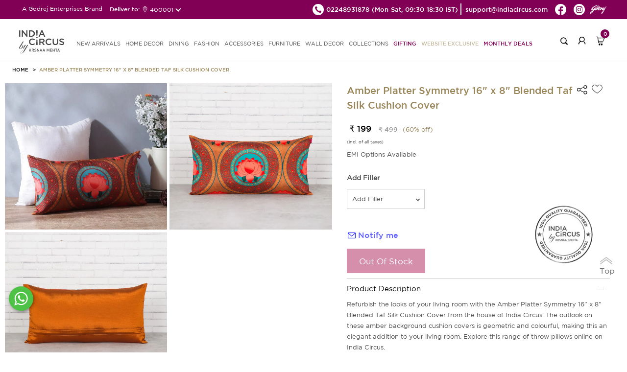

--- FILE ---
content_type: text/html; charset=UTF-8
request_url: https://indiacircus.com/amber-platter-symmetry-16-x-8-blended-taf-silk-cushion-cover.html
body_size: 12695
content:
<!DOCTYPE html>
<html lang="en-US">
    <head>
        <!-- Google Tag Manager -->
        <script>(function(w,d,s,l,i){w[l]=w[l]||[];w[l].push({'gtm.start':
        new Date().getTime(),event:'gtm.js'});var f=d.getElementsByTagName(s)[0],
        j=d.createElement(s),dl=l!='dataLayer'?'&l='+l:'';j.async=true;j.src=
        'https://www.googletagmanager.com/gtm.js?id='+i+dl;f.parentNode.insertBefore(j,f);
        })(window,document,'script','dataLayer','GTM-MP26CHDB');</script>
        <!-- End Google Tag Manager -->
        <title>Shop for sofa cushion covers | chair cushions | indiacircus.com</title>
        <meta content="text/html;charset=utf-8" http-equiv="Content-Type">
        <meta content="utf-8" http-equiv="encoding">
        <meta http-equiv="Cache-Control" content="no-cache, no-store, must-revalidate" />
        <meta http-equiv="Pragma" content="no-cache" />
        <meta http-equiv="Expires" content="0" />
        <meta name="theme-color" content="#fffafa">
        <meta name="viewport" content="width=device-width, initial-scale=1 user-scalable=yes">
        <meta name="robots" content="INDEX,FOLLOW"/>
        <meta name="title" content="Shop for sofa cushion covers | chair cushions | indiacircus.com"/>
        <meta name="keywords" content=""/>
        <meta property="og:image" name="image" content="https://icmedianew.gumlet.io/pub/media/catalog/product//i/n/india-circus-amber-platter-symmetry-16-x-8-blended-taf-silk-cushion-cover-28703-1.jpg"/>
        <meta name="description" content="Buy designer Blended Taf Silk chair cushions online in India at the best prices. Shop across our range of home decor, dining, fashion and accessories."/>
    <link rel="icon" type="image/x-icon" href="https://icmedianew.gumlet.io/pub/media/fermion/images/square2_1.png?v=1" />

        <link rel="stylesheet" type="text/css" href='https://indiacircus.com/pub/static/frontend/Indiacircus/theme001/en_US/Fermion_Pagelayout/css/header.css?v=1.1991'>
         <link rel="stylesheet" type="text/css" href='https://indiacircus.com/pub/static/frontend/Indiacircus/theme001/en_US/Fermion_Pagelayout/css/signIn-signUp.css?v=1.1991'>

        <link rel="stylesheet" type="text/css" href='https://indiacircus.com/pub/static/frontend/Indiacircus/theme001/en_US/Fermion_Pagelayout/css/footer.css?v=1.1991'>

         <link rel="stylesheet" type="text/css" href='https://indiacircus.com/pub/static/frontend/Indiacircus/theme001/en_US/Fermion_Pagelayout/css/font.css?v=1.1991'>

                
    <link rel="stylesheet" type="text/css" href='https://indiacircus.com/pub/static/frontend/Indiacircus/theme001/en_US/Fermion_Pagelayout/css/slick.css?v=1.1991'>

        
        <link rel="stylesheet" type="text/css" href='https://indiacircus.com/pub/static/frontend/Indiacircus/theme001/en_US/Fermion_Pagelayout/css/slick-theme.css?v=1.1991'>

         
         <link rel="stylesheet" type="text/css" href='https://indiacircus.com/pub/static/frontend/Indiacircus/theme001/en_US/Fermion_Pagelayout/css/customnew.css?v=1.1991'>
    

                     <link rel="stylesheet" type="text/css" href='https://indiacircus.com/pub/static/frontend/Indiacircus/theme001/en_US/Fermion_Pagelayout/css/pdp.css?v=1.1991'>

            
<!-- Google tag (gtag.js) -->
<script async src="https://www.googletagmanager.com/gtag/js?id=G-FZW04LJGP4"></script>
<script>
  window.dataLayer = window.dataLayer || [];
  function gtag(){dataLayer.push(arguments);}
  gtag('js', new Date());

  gtag('config', 'G-FZW04LJGP4');
</script>
<!-- Google tag (gtag.js) -->
<script async src="https://www.googletagmanager.com/gtag/js?id=AW-993156156"></script>
<script>
  window.dataLayer = window.dataLayer || [];
  function gtag(){dataLayer.push(arguments);}
  gtag('js', new Date());

  gtag('config', 'AW-993156156');
</script>

<!-- Facebook Pixel Code -->
<script>
var _paq = window._paq || [];
!function(f,b,e,v,n,t,s)

{if(f.fbq)return;n=f.fbq=function(){n.callMethod?

n.callMethod.apply(n,arguments):n.queue.push(arguments)};

if(!f._fbq)f._fbq=n;n.push=n;n.loaded=!0;n.version='2.0';

n.queue=[];t=b.createElement(e);t.async=!0;

t.src=v;s=b.getElementsByTagName(e)[0];

s.parentNode.insertBefore(t,s)}(window, document,'script',

'https://connect.facebook.net/en_US/fbevents.js');

fbq('init', '660563938777386');

fbq('track', 'PageView');
fbq('track', 'ViewContent');

</script>

<noscript><img height="1" width="1" style="display:none"

src=https://www.facebook.com/tr?id=660563938777386&ev=PageView&noscript=1

/></noscript>

<!-- End Facebook Pixel Code -->
<script src="//swopstore.com/wrapper.php?method=container&shopId=1070" type="text/javascript"></script>
</head>
<body class="body-layout catalog_product_view">
<!-- Google Tag Manager (noscript) -->
<noscript><iframe src="https://www.googletagmanager.com/ns.html?id=GTM-MP26CHDB"
height="0" width="0" style="display:none;visibility:hidden"></iframe></noscript>
<!-- End Google Tag Manager (noscript) -->
<input type="hidden" id="hidden-user-email" value="">
<input type="hidden" id="currentdevice" value="generic">
<input type="hidden" id="hidden-user-contact-number" value="">
<input type="hidden" id="hidden-user-pan-number" value="">
<input type="hidden" id="hidden-user-firstname" value="">
<input type="hidden" id="hidden-user-lastname" value="">
<input type="hidden" id="hidden-user-password" value="">
<input type="hidden" id="hidden-user-subscribe" value="">
<input type="hidden" id="websitebaseUrl" value="https://indiacircus.com/">
<input type="hidden" id="store_code" value="english">
<input type="hidden" id="store_name" value="English">
<input type="hidden" id="curr-symb-home" value="₹">

    <div class="body-popup-overlay" style="display:none;"><img src="https://indiacircus.com//pub/static/frontend/Indiacircus/theme001/en_US/Fermion_Pagelayout/images/ajax-loader.gif?v=1" class="center-block"></div>
    <header class="ic-header" id="header" >
       
        <div class="ic-subheader">
            <div class="ic-left-subheader"> 
                <button class="menu-close"></button>
                A Godrej Enterprises Brand
           <div class="shipping-pincode-plot">
            Deliver to:
            <div class="pincode-slot">
              <div class="loc-icon">
                <img src="https://indiacircus.com//pub/static/frontend/Indiacircus/theme001/en_US/Fermion_Pagelayout/images/location-white.png?v=1" alt="location">
              </div>
               <span class="pincode_custom">400001</span>
               </div>
             </div>
             </div>
            <div class="ic-right-subheader">
                <ul class="ic-right-subheader-ul">
                    <li class="ic-right-subheader-li">
                      <a href="tel:02248931878" class="ic-right-subheader-link">
                        <img src="https://indiacircus.com//pub/static/frontend/Indiacircus/theme001/en_US/Fermion_Pagelayout/images/phone_black_top.png?v=2" alt="phone" />
                        <span>02248931878 </span>
                      </a>
                      <span class="time-span">(Mon-Sat, 09:30-18:30 IST)</span>  
                    </li>
                    <li class="ic-right-subheader-li">
                        <a href="mailto:support@indiacircus.com" class="ic-right-subheader-link">                             
                          <span>support@indiacircus.com</span>
                        </a>
                    </li>
                    <li class="ic-right-subheader-li">
                        <a href="https://www.facebook.com/indiacircus/" class="ic-right-subheader-link">
                            <img src="https://indiacircus.com//pub/static/frontend/Indiacircus/theme001/en_US/Fermion_Pagelayout/images/fb_top.png?v=2" alt="facebook" />
                        </a>
                    </li>
                    <li class="ic-right-subheader-li">
                        <a href="https://www.instagram.com/indiacircus/" class="ic-right-subheader-link">
                            <img src="https://indiacircus.com//pub/static/frontend/Indiacircus/theme001/en_US/Fermion_Pagelayout/images/instagram_top.png?v=2" alt="instagram" />
                        </a>
                    </li>
             <li class="ic-right-subheader-li">
                        <a href="#" class="ic-right-subheader-link godrej-logo">
                            <img src="https://indiacircus.com//pub/static/frontend/Indiacircus/theme001/en_US/Fermion_Pagelayout/images/godrej2024logo.png?v=2" alt="godrej-logo" />
                        </a>
                    </li>
                </ul> 
            </div>
        <div class="ic-right-mob-godrej">
            <img src="https://indiacircus.com//pub/static/frontend/Indiacircus/theme001/en_US/Fermion_Pagelayout/images/godrej2024logo.png?v=2" alt="godrej-logo" />
           </div>
            <!-- <div class="ic-mobright-subheader">
                <button class="search-mob-btn"></button>
                <button class="user-mob-btn"></button>
                <div class="mob-menu-search">
                    <div class="search-arrow"></div>
                    <form class="mobile-search">
                        <input type="search" class="mobile-search-input" inputmode="search" name="search-key" />
                        <button class="mob-search-btn">Search</button>
                    </form>
                </div>
            </div> -->
        </div>
        <div class="thankyou-popup-section" style="display: none;">
            <div class="popup-overlay"></div>
            <div class="thankyou-popup">
                
                <div class="thankyou-popup-img">
                    <div class="thankyou-popup-close">
                        <img src="https://indiacircus.com/pub/static/frontend/Indiacircus/theme001/en_US/Fermion_Pagelayout/images/i-close.png" alt="close" />
                    </div>
                    <img src="https://indiacircus.com/pub/static/frontend/Indiacircus/theme001/en_US/Fermion_Pagelayout/images/thank-you-banner-web.jpg" alt="thankyou-popup-img" class="web-img"/>
                    <img src="https://indiacircus.com/pub/static/frontend/Indiacircus/theme001/en_US/Fermion_Pagelayout/images/thank-you-banner-mobile.jpg" alt="thankyou-popup-img" class="mob-img"/>
                </div>
            </div>
        </div>
        <nav class="ic-navbar">
            <div class="ic-responsive-topbar">
                <button class="hamburger-btn">
          <span class="icon-bar"></span>
          <span class="icon-bar"></span>
          <span class="icon-bar"></span>
        </button>
                <a href="https://indiacircus.com/" class="ic-logo">
                    <img src="https://indiacircus.com//pub/static/frontend/Indiacircus/theme001/en_US/Fermion_Pagelayout/images/logo_indiacircus_new.svg?v=1" alt="ic-logo" />
                </a>
        <div class="popup-overlay"></div>
            <div class="menu-wrapper">
                <div class="mobile-top-bar"> 
                    <button class="close-menu"></button>                       
                    A Godrej Enterprises Brand
                    <!-- <button class="user-mob-btn"></button> -->
                </div>
        <ul class="ic-nav-list">
<li class="ic-nav-li"><a class="ic-nav-link" href="/new">new arrivals</a></li>
<li class="ic-nav-li"><a class="ic-nav-link mob-link" data-href="homedecor">HOME DECOR<span class="arrow">&nbsp;</span></a> <a class="ic-nav-link web-link" href="/home-decor">HOME DECOR</a>
<ul id="homedecor" class="ic-subnav-ul">
<li class="mobile-submenu-topbar"><button class="back-btn"></button> HOME DECOR <button class="close-btn"></button></li>
<li class="ic-subnav-li"><a class="ic-nav-sublink" href="/home-decor/cushion-cover.html">Cushion Covers</a></li>
<li class="ic-subnav-li"><a class="ic-nav-sublink" href="/home-decor/bed-bath-linen.html">Bedding</a></li>
<li class="ic-subnav-li"><a class="ic-nav-sublink" href="/home-decor/floor-covering.html" data-href="floor-covering">Floor Coverings<span class="sub-sub-menu-arrow">&nbsp;</span></a></li>
<li class="ic-subnav-li"><a class="ic-nav-sublink" href="/home-decor/throws.html">Throws</a></li>
<li class="ic-subnav-li"><a class="ic-nav-sublink" href="/home-decor/curtain.html" data-href="curtains">Curtains<span class="sub-sub-menu-arrow">&nbsp;</span></a></li>
<!-- <li class="ic-subnav-li"><a class="ic-nav-sublink" href="/home-decor/decor-accents.html" data-href="figurines">Figurines<span class="sub-sub-menu-arrow">&nbsp;</span></a></li> -->
<li class="ic-subnav-li"><a class="ic-nav-sublink" href="/home-decor/furniture/fabrics.html">Fabrics</a></li>
<li class="ic-subnav-li"><a class="ic-nav-sublink" href="/home-decor/multi-utility-storages.html" data-href="storage">Storage &amp; organisers<span class="sub-sub-menu-arrow">&nbsp;</span></a></li>
<li class="ic-subnav-li"><a class="ic-nav-sublink" href="/home-decor/lamps.html">Lamps &amp; Lanterns</a></li>
<li class="ic-subnav-li"><a class="ic-nav-sublink" href="/home-decor/Bath.html">Bath Accessories</a></li>
<li class="ic-subnav-li"><a class="ic-nav-sublink" href="/home-decor/candles-votives.html">Candle, Candle Holders & Votives</a></li>
<li class="ic-subnav-li"><a class="ic-nav-sublink" href="/home-decor/home-fragrances.html">Home Fragrances</a></li>
<!-- <li class="ic-subnav-li"><a class="ic-nav-sublink" href="/home-decor/decorative-platters.html">Wall Plates</a></li> -->
<!-- <li class="ic-subnav-li"><a class="ic-nav-sublink" href="/home-decor/wallarts.html">Wall Art</a></li> -->
<!-- <li class="ic-subnav-li"><a class="ic-nav-sublink" href="/home-decor/wall-decor/wallpapers.html">Wallpapers</a></li> -->
<!-- <li class="ic-subnav-li"><a class="ic-nav-sublink" href="/home-decor/wall-decor/feature-mural-walls.html">Feature Walls - <span class="menu-brand" >Deewar-e-Khaas</span></a></li> -->
<!-- <li class="ic-subnav-li"><a class="ic-nav-sublink" href="/home-decor/wall-decor/wallpapers-for-wall.html">Wallpapers for Wall - <span class="menu-brand">NIRVANA</span></a></li> -->
</ul>
</li>
<li class="ic-nav-li"><a class="ic-nav-link mob-link" data-href="dining">DINING<span class="arrow">&nbsp;</span></a> <a class="ic-nav-link web-link" href="/dining">DINING</a>
<ul id="dining" class="ic-subnav-ul">
<li class="mobile-submenu-topbar"><button class="back-btn"></button> DINING <button class="close-btn"></button></li>
<li class="ic-subnav-li"><a class="ic-nav-sublink" href="/dining/tea-coffee.html">Mugs, cups &amp; Saucers</a></li>
<li class="ic-subnav-li"><a class="ic-nav-sublink" href="/dining/drinkware.html">Bottles,Jugs &amp; Tumblers</a></li>
<li class="ic-subnav-li"><a class="ic-nav-sublink" href="/home-decor/multi-utility-storages/tissue-box-holders.html">Tissue Box Holders</a></li>
<li class="ic-subnav-li"><a class="ic-nav-sublink" href="/dining/serveware.html">Trays</a></li>
<li class="ic-subnav-li"><a class="ic-nav-sublink" href="/dining/bowls-platters.html">Bowls &amp; Platters</a></li>
<li class="ic-subnav-li"><a class="ic-nav-sublink" href="/dining/jars-containers.html">Jars &amp; Containers</a></li>
<li class="ic-subnav-li"><a class="ic-nav-sublink" href="/dining/table-runner-mats.html">Tableware</a></li>
<li class="ic-subnav-li"><a class="ic-nav-sublink" href="/dining/dinnerware.html">Dinnerware</a></li>
<li class="ic-subnav-li"><a class="ic-nav-sublink" href="/dining/dinnerware/dinner-set.html">Dinner Set</a></li>
<li class="ic-subnav-li"><a class="ic-nav-sublink" href="/dining/lunch-box.html">Lunch Boxes</a></li>
<li class="ic-subnav-li"><a class="ic-nav-sublink" href="/dining/bamboo-serveware.html">Bamboo Showcase</a></li>
<li class="ic-subnav-li"><a class="ic-nav-sublink" href="/dining/copper-steel-showcase.html">Copper &amp; Steel Showcase</a></li>
</ul>
</li>
<li class="ic-nav-li"><a class="ic-nav-link mob-link" data-href="fashion">FASHION<span class="arrow">&nbsp;</span></a> <a class="ic-nav-link web-link" href="/fashion">FASHION </a>
<ul id="fashion" class="ic-subnav-ul">
<li class="mobile-submenu-topbar"><button class="back-btn"></button> FASHION <button class="close-btn"></button></li>
<li class="ic-subnav-li"><a class="ic-nav-sublink" href="/fashion-product/co-ord-sets.html">Co-ord Sets</a></li>
<li class="ic-subnav-li"><a class="ic-nav-sublink" href="/fashion-product/shirts.html">Shirts</a></li>
<li class="ic-subnav-li"><a class="ic-nav-sublink" href="/fashion-product/kurtis-kaftans.html">Kurtis &amp; Kaftans</a></li>
<li class="ic-subnav-li"><a class="ic-nav-sublink" href="/fashion-product/tops.html">Tops</a></li>
<li class="ic-subnav-li"><a class="ic-nav-sublink" href="/fashion-product/stoles-dupattas.html">Scarfs</a></li>
<li class="ic-subnav-li"><a class="ic-nav-sublink" href="/fashion-product/all-fashion.html">All Fashion</a></li>
</ul>
</li>
<li class="ic-nav-li"><a class="ic-nav-link mob-link" data-href="accessories">ACCESSORIES<span class="arrow">&nbsp;</span></a> <a class="ic-nav-link web-link" href="/accessories">ACCESSORIES</a>
<ul id="accessories" class="ic-subnav-ul">
<li class="mobile-submenu-topbar"><button class="back-btn"></button> ACCESSORIES <button class="close-btn"></button></li>
<li class="ic-subnav-li"><a class="ic-nav-sublink" href="/accessories/bags.html">Bags &amp; Sleeves</a></li>
<li class="ic-subnav-li"><a class="ic-nav-sublink" href="/accessories/wallets.html">Wallets &amp; Pouches</a></li>
<li class="ic-subnav-li"><a class="ic-nav-sublink" href="/accessories/neck-pillow.html">Travel Pillows &amp; Eye Masks</a></li>
<li class="ic-subnav-li"><a class="ic-nav-sublink" href="/accessories/travel-tag.html">Travel Tag</a></li>
<li class="ic-subnav-li"><a class="ic-nav-sublink" href="/accessories/pocket-mirror.html">Pocket Mirror</a></li>
<li class="ic-subnav-li"><a class="ic-nav-sublink" href="/accessories/wrist-watches.html">Watches</a></li>
<li class="ic-subnav-li"><a class="ic-nav-sublink" href="/accessories/stationery.html">Stationery</a></li>
<li class="ic-subnav-li"><a class="ic-nav-sublink" href="/accessories/gift-bags.html">Gift Bags</a></li>
<li class="ic-subnav-li"><a class="ic-nav-sublink" href="/accessories/umbrellas.html">Umbrella</a></li>
</ul>
</li>
<li class="ic-nav-li"><a class="ic-nav-link mob-link" data-href="furniture">FURNITURE<span class="arrow">&nbsp;</span></a> <a class="ic-nav-link web-link" href="/furniture">FURNITURE </a>
<ul id="furniture" class="ic-subnav-ul">
<li class="mobile-submenu-topbar"><button class="back-btn"></button> FURNITURE <button class="close-btn"></button></li>
<li class="ic-subnav-li"><a class="ic-nav-sublink" href="/home-decor/furniture/side-tables-and-multipurpose-stools.html">Table</a></li>
<li class="ic-subnav-li"><a class="ic-nav-sublink" href="/home-decor/furniture/ottomans-and-benches.html">Seating</a></li>
<li class="ic-subnav-li"><a class="ic-nav-sublink" href="/home-decor/furniture/all-furniture.html">All Furniture</a></li>
</ul>
</li>
<li class="ic-nav-li"><a class="ic-nav-link mob-link" data-href="walldecor">WALL DECOR<span class="arrow">&nbsp;</span></a> <a class="ic-nav-link web-link" href="/wall-decor">WALL DECOR </a>
<ul id="walldecor" class="ic-subnav-ul">
<li class="mobile-submenu-topbar"><button class="back-btn"></button> WALL DECOR <button class="close-btn"></button></li>
<!-- <li class="ic-subnav-li"><a class="ic-nav-sublink" href="/home-decor/wall-decor/wallpapers.html">Wallpapers</a></li> -->
<li class="ic-subnav-li"><a class="ic-nav-sublink" href="/home-decor/wall-decor/feature-mural-walls.html">Feature Walls - <span class="menu-brand" >Deewar-e-Khaas</span></a></li>
<li class="ic-subnav-li"><a class="ic-nav-sublink" href="/home-decor/wall-decor/wallpapers-for-wall.html">Wallpapers for Wall - <span class="menu-brand">NIRVANA</span></a></li>
<li class="ic-subnav-li"><a class="ic-nav-sublink" href="/home-decor/wall-decor/wallarts.html">Wall Arts</a></li>
<li class="ic-subnav-li"><a class="ic-nav-sublink" href="/home-decor/decorative-platters.html">Wall Plates</a></li>
</ul>
</li>
<li class="ic-nav-li"><a class="ic-nav-link mob-link" data-href="collections">COLLECTIONS<span class="arrow">&nbsp;</span></a> <a class="ic-nav-link web-link" href="javascript:void(0)">Collections</a>
<ul id="collections" class="ic-subnav-ul">
<li class="mobile-submenu-topbar"><button class="back-btn"></button> COLLECTIONS <button class="close-btn"></button></li>
<li class="ic-subnav-li"><a class="ic-nav-sublink" href="/collections/twirling-tropics.html">Twirling Tropics</a></li>
<li class="ic-subnav-li"><a class="ic-nav-sublink" href="/dining/bamboo-showcase.html">Bamboo Showcase</a></li>
<li class="ic-subnav-li"><a class="ic-nav-sublink" href="/dining/copper-steel-showcase.html">Copper & Steel Showcase</a></li>
<li class="ic-subnav-li"><a class="ic-nav-sublink" href="/conscious-collective.html">Conscious Collective</a></li>
</ul>
</li>
<li class="ic-nav-li"><a class="ic-nav-link pink-text" href="/gifting.html">Gifting</a></li> 
<!--<li class="ic-nav-li"><a class="ic-nav-link pink-text" href="/indiacircus-gift-card">Gift Cards</a></li>-->
<li class="ic-nav-li"><a class="ic-nav-link blinker" href="/sales/clearance-sale.html?product_list_order=discount&product_list_dir=desc">Website Exclusive</a></li>
<!-- <li class="ic-nav-li"><a class="ic-nav-link pink-text" href="/conscious-collective.html">Conscious Collective</a></li> -->
<li class="ic-nav-li"><a class="ic-nav-link pink-text" href="/monthly-deals.html">Monthly Deals</a></li>
</ul>                 </div>
                <div class="ic-right-nav">
                    <div class="right-nav-plot">
                    <button class="search-btn"></button>
                    <div class="search-popup-wrap" style="display: none;">
                    <div class="popup-overlay"></div>
                       <div class="input-wrapper">
                       <button class="search-back">
                          <img src="https://indiacircus.com//pub/static/frontend/Indiacircus/theme001/en_US/Fermion_Pagelayout/images/back_new.svg" alt="back-btn">
                       </button>
                       <div class="search-input-wrapper">
                          <input type="text" class="my-search mysearch-input" placeholder="Search" name="search-key" inputmode="search">
                          
                          <div class="search-icon">
                             <img src="https://indiacircus.com//pub/static/frontend/Indiacircus/theme001/en_US/Fermion_Pagelayout/images/search_new.svg" alt="searchs-btn" class="search-icon-img">
                         <img src="https://indiacircus.com//pub/static/frontend/Indiacircus/theme001/en_US/Fermion_Pagelayout/images/close-black.svg" alt="close-btn" class="close-icon" style="height: 20px;display:none;">
                          </div>
                       </div>
                       <div class="search-suggestions-section">          
                          <div class="popular-suggestion" style="display: flex;">
                             <div class="popular-suggestion-header">
                             <h5 class="title">Popular searches</h5>
                             </div>
                                                <div class="popular-suggestion-pills">
                                                    <a href="https://indiacircus.com/home-decor/cushion-cover.html" class="suggestion-pill">
                            Cushion Covers                            <img src="https://indiacircus.com//pub/static/frontend/Indiacircus/theme001/en_US/Fermion_Pagelayout/images/right-arrow-white.svg" alt="arrow" class="arrow">
                            </a>
                                                    <a href="https://indiacircus.com/dining/mugs-cups-saucers.html" class="suggestion-pill">
                            Mugs                            <img src="https://indiacircus.com//pub/static/frontend/Indiacircus/theme001/en_US/Fermion_Pagelayout/images/right-arrow-white.svg" alt="arrow" class="arrow">
                            </a>
                                                    <a href="https://indiacircus.com/home-decor/floor-covering/doormat.html" class="suggestion-pill">
                            Doormats                            <img src="https://indiacircus.com//pub/static/frontend/Indiacircus/theme001/en_US/Fermion_Pagelayout/images/right-arrow-white.svg" alt="arrow" class="arrow">
                            </a>
                                                    <a href="https://indiacircus.com/dining/dinnerware/dinner-set.html" class="suggestion-pill">
                            Dinner Sets                            <img src="https://indiacircus.com//pub/static/frontend/Indiacircus/theme001/en_US/Fermion_Pagelayout/images/right-arrow-white.svg" alt="arrow" class="arrow">
                            </a>
                                                    <a href="https://indiacircus.com/accessories/wallets.html" class="suggestion-pill">
                            Wallets &amp; Pouches                            <img src="https://indiacircus.com//pub/static/frontend/Indiacircus/theme001/en_US/Fermion_Pagelayout/images/right-arrow-white.svg" alt="arrow" class="arrow">
                            </a>
                                                    <a href="https://indiacircus.com/home-decor/furniture/all-furniture.html" class="suggestion-pill">
                            Table &amp; Benches                            <img src="https://indiacircus.com//pub/static/frontend/Indiacircus/theme001/en_US/Fermion_Pagelayout/images/right-arrow-white.svg" alt="arrow" class="arrow">
                            </a>
                                                    <a href="https://indiacircus.com/home-decor/wall-decor/wallpapers-for-wall.html" class="suggestion-pill">
                            Wallpapers                            <img src="https://indiacircus.com//pub/static/frontend/Indiacircus/theme001/en_US/Fermion_Pagelayout/images/right-arrow-white.svg" alt="arrow" class="arrow">
                            </a>
                                                     </div>
                          </div>
                          <div class="search-suggestion-plot" style="display: none;">
                          </div>        
                       </div>
                       </div>
                    </div>
                    </div>
                    <!-- <div class="right-nav-plot nav-hide"> -->
                                        <div class="right-nav-plot">
                        <button class="login-btn"></button>
                    </div>
                                    <div class="right-nav-plot cart">
                        <button class="cart-btn">
                            <span class="cart-count">0</span>
                        </button>
                        <div class="cart-popup-plot">
                            <div class="minicart-arrow"></div>
                            
                        </div>
                    </div>
                </div>
            </div> 
        </nav>
    </header>
   <div class="upgrade-wrapper"> 
<input id="addtocarturl" type="hidden" value="https://indiacircus.com/checkout/cart/add/uenc/aHR0cHM6Ly9pbmRpYWNpcmN1cy5jb20vYW1iZXItcGxhdHRlci1zeW1tZXRyeS0xNi14LTgtYmxlbmRlZC10YWYtc2lsay1jdXNoaW9uLWNvdmVyLmh0bWw_ZXE9Z2VuZXJpYyZjbnRyeWlkPVVTJmNpPVVTJmNjPVVTRA~~/product/11642/">
<input id="currencysymbol" type="hidden" value="₹">
<input id="curr_code" type="hidden" value="INR">
<input id="is_wallpaper" type="hidden" value="0">
<input id="category-id" type="hidden" value="">
<input id="wall-roll" type="hidden" value="0">
<input id="wall-feature" type="hidden" value="0">
<input id="category-name" type="hidden" value="">
<input id="subcategory-name" type="hidden" value="">
<input id="final-price" type="hidden" value="199">
<input id="cart-subtotal" type="hidden" value="">
<input id="stock-qty" type="hidden" value="0">
<input id="cart-total" type="hidden" value="">
<input id="special-price" type="hidden" value="199.000000">
<input id="actual-price" type="hidden" value="499">
<input id="attribute-name" type="hidden" value="Cushion Covers">
<input id="url-key" type="hidden" value="amber-platter-symmetry-16-x-8-blended-taf-silk-cushion-cover">
<input type="hidden" id="p_type" value="simple">
<input id="currencysymbol" type="hidden" value="">
<input type="hidden" id="p_id" value="11642">
<input type="hidden" id="product_name" value="Amber Platter Symmetry 16" x 8" Blended Taf Silk Cushion Cover">  
<input type="hidden" id="p_sku" value="28703">
<input type="hidden" id="p_url" value="https://indiacircus.com/amber-platter-symmetry-16-x-8-blended-taf-silk-cushion-cover.html">
<input type="hidden" id="p_desc" value="Refurbish the looks of your living room with the Amber Platter Symmetry 16" x 8" Blended Taf Silk Cushion Cover from the house of India Circus. The outlook on these amber background cushion covers is geometric and colourful, making this an elegant addition to your living room. Explore this range of throw pillows online on India Circus.">
<input type="hidden" id="p_img" value="https://icmedianew.gumlet.io/pub/media/catalog/product/cache/bbe3a8e8748993dad875c739f5c115fa/i/n/india-circus-amber-platter-symmetry-16-x-8-blended-taf-silk-cushion-cover-28703-1.jpg">
<input type="hidden" id="p_short_desc" value="Dimension: Length 40.64 cm x Width 20.32 cmMaterial : Blended Taf Silk (85 GSM)Closure Type: Zip ClosurePackage Contents: 1 Cushion Cover">
<input type="hidden" id="c_id" value="">
<input type="hidden" id="hidden-size" value="">

<section class="detail-layout">
    <div class="detail-top-section">
            <ul class="breadcrumb_ul">
                <li class="breadcrumb_li">
                    <a class="breadcrumb_link" href="/">HOME</a>
                </li>
                                <li class="breadcrumb_li">
                    <a class="breadcrumb_link" href="javascript:void(0)">Amber Platter Symmetry 16" x 8" Blended Taf Silk Cushion Cover</a>
                </li>
             </ul>
        </div>
        <div class="detail-section">
            <div class="detail-plot">
                <div class="img-detail">
               
                <div class="img-block" data-slide-index="0">
                                            <img class="inline-thumbnail-square-img" 
                             src="https://icmedianew.gumlet.io/pub/media/catalog/product/cache/7c90eecf75182456ca0a208cc3917af8/2/8/28703.jpg" alt="India Circus Amber Platter Symmetry 16" x 8" Blended Taf Silk Cushion Cover" />
                        <i class="tdk-thumbnail-icon">
                            <svg class="i-pwa-zoom" viewBox="0 0 25 25" xmlns="http://www.w3.org/2000/svg" aria-label="Zoom In" role="img" focusable="false">
                                <circle class="i-pwa-zoom__circle" fill="#000" cx="12.5" cy="12.5" r="12.5"></circle>
                                <path class="i-pwa-zoom__arrows" fill="#fff" d="M14.1 6.1v1l3.1-.1-4 4 .7.7 4-4.1v3.1h1V5.8l-4.8.3zM7.8 17.9l4-4.1-.7-.7-4 4.1v-3.1h-1V19l4.9-.1v-1H7.8z"></path>
                            </svg> 
                        </i>
                                    </div>
                   
                <div class="img-block" data-slide-index="1">
                                            <img class="inline-thumbnail-square-img" 
                             src="https://icmedianew.gumlet.io/pub/media/catalog/product/cache/7c90eecf75182456ca0a208cc3917af8/i/n/india-circus-amber-platter-symmetry-16-x-8-blended-taf-silk-cushion-cover-28703-1.jpg" alt="India Circus Amber Platter Symmetry 16" x 8" Blended Taf Silk Cushion Cover" />
                        <i class="tdk-thumbnail-icon">
                            <svg class="i-pwa-zoom" viewBox="0 0 25 25" xmlns="http://www.w3.org/2000/svg" aria-label="Zoom In" role="img" focusable="false">
                                <circle class="i-pwa-zoom__circle" fill="#000" cx="12.5" cy="12.5" r="12.5"></circle>
                                <path class="i-pwa-zoom__arrows" fill="#fff" d="M14.1 6.1v1l3.1-.1-4 4 .7.7 4-4.1v3.1h1V5.8l-4.8.3zM7.8 17.9l4-4.1-.7-.7-4 4.1v-3.1h-1V19l4.9-.1v-1H7.8z"></path>
                            </svg> 
                        </i>
                                    </div>
                   
                <div class="img-block" data-slide-index="2">
                                            <img class="inline-thumbnail-square-img" 
                             src="https://icmedianew.gumlet.io/pub/media/catalog/product/cache/7c90eecf75182456ca0a208cc3917af8/i/n/india-circus-amber-platter-symmetry-16-x-8-blended-taf-silk-cushion-cover-28703-2.jpg" alt="India Circus Amber Platter Symmetry 16" x 8" Blended Taf Silk Cushion Cover" />
                        <i class="tdk-thumbnail-icon">
                            <svg class="i-pwa-zoom" viewBox="0 0 25 25" xmlns="http://www.w3.org/2000/svg" aria-label="Zoom In" role="img" focusable="false">
                                <circle class="i-pwa-zoom__circle" fill="#000" cx="12.5" cy="12.5" r="12.5"></circle>
                                <path class="i-pwa-zoom__arrows" fill="#fff" d="M14.1 6.1v1l3.1-.1-4 4 .7.7 4-4.1v3.1h1V5.8l-4.8.3zM7.8 17.9l4-4.1-.7-.7-4 4.1v-3.1h-1V19l4.9-.1v-1H7.8z"></path>
                            </svg> 
                        </i>
                                    </div>
                                       
                </div>
        
                <!--<button class="show-pop-up-icon">
                    <svg fill="none" focusable="false" width="14" height="14" class="icon icon--image-zoom" viewBox="0 0 14 14">
                        <path d="M9.50184 9.50184C11.4777 7.52595 11.5133 4.358 9.58134 2.42602C7.64936 0.494037 4.48141 0.529632 2.50552 2.50552C0.529632 4.48141 0.494037 7.64936 2.42602 9.58134C4.358 11.5133 7.52595 11.4777 9.50184 9.50184ZM9.50184 9.50184L13 13" stroke="currentColor" stroke-width="2"></path>
                    </svg>
                </button>-->
                        <div class="promo-plot">
                    <div class="promo-block" style="background: rgba(4, 45, 41, 0.3);">
                        <div class="promo-icon">
                            <img src="https://indiacircus.com/pub/static/frontend/Indiacircus/theme001/en_US/Fermion_Pagelayout/images/order-delivery.png" alt="Free delivery" />
                        </div>
                        <div class="promo-title">
                            Free delivery
                        </div>
                        <div class="promo-desc">
                            Free Delivery on All Orders
                        </div>
                    </div>
                    <div class="promo-block" style="background: rgba(4, 45, 41, 0.4);">
                        <div class="promo-icon">
                            <img src="https://indiacircus.com/pub/static/frontend/Indiacircus/theme001/en_US/Fermion_Pagelayout/images/return-delivery.png" alt="Free delivery" />
                        </div>
                        <div class="promo-title">
                            Easy Returns
                        </div>
                        <div class="promo-desc">
                            Free Delivery & return 15 days after delivery.
                        </div>
                    </div>
                    <div class="promo-block" style="background: rgba(4, 45, 41, 0.5);">
                        <div class="promo-icon">
                            <img src="https://indiacircus.com/pub/static/frontend/Indiacircus/theme001/en_US/Fermion_Pagelayout/images/secure-delivery.png" alt="Free delivery" />
                        </div>
                        <div class="promo-title">
                            Secure payments
                        </div>
                        <div class="promo-desc">
                             Safer , faster and more secure online payment
                        </div>
                    </div>
                    <div class="promo-block" style="background: rgba(4, 45, 41, 0.6);">
                        <div class="promo-icon">
                            <img src="https://indiacircus.com/pub/static/frontend/Indiacircus/theme001/en_US/Fermion_Pagelayout/images/cash-delivery.png" alt="Free delivery" />
                        </div>
                        <div class="promo-title">
                             Cash on delivery
                        </div>
                        <div class="promo-desc">
                             COD available
                        </div>
                    </div>
                </div>
<!--        </div> -->
        </div>
            <div class="detail-plot">
                <div class="img-description">
            <div class="product-title-wrapper">
                    <h1 class="product-title">Amber Platter Symmetry 16" x 8" Blended Taf Silk Cushion Cover</h1><div class="share-wishlist-icon">
                <div class="share-slot">
                    <div class="share-icons-slot">
                        <a href="https://www.facebook.com/sharer/sharer.php?u=https%3A%2F%2Findiacircus.com%2Famber-platter-symmetry-16-x-8-blended-taf-silk-cushion-cover.html" target="_blank" class="icon-link">
                            <div class="icon-img facebook"></div>
                        </a>
                        <a href="https://www.instagram.com/direct/new/?text=https%3A%2F%2Findiacircus.com%2Famber-platter-symmetry-16-x-8-blended-taf-silk-cushion-cover.html" target="_blank" class="icon-link">
                            <div class="icon-img insta"></div>
                        </a>
                        <a href="http://pinterest.com/pin/create/button/?url=https%3A%2F%2Findiacircus.com%2Famber-platter-symmetry-16-x-8-blended-taf-silk-cushion-cover.html" target="_blank" class="icon-link">
                            <div class="icon-img pinterest"></div>
                        </a>
                        <a href="https://api.whatsapp.com/send?text=https%3A%2F%2Findiacircus.com%2Famber-platter-symmetry-16-x-8-blended-taf-silk-cushion-cover.html" target="_blank" class="icon-link">
                            <div class="icon-img whatsApp"></div>
                        </a>
                        <a href="http://twitter.com/home/?status=https%3A%2F%2Findiacircus.com%2Famber-platter-symmetry-16-x-8-blended-taf-silk-cushion-cover.html" target="_blank" class="icon-link">
                            <div class="icon-img twitter"></div>
                        </a>
                        <a href="https://www.linkedin.com/sharing/share-offsite/?url=https%3A%2F%2Findiacircus.com%2Famber-platter-symmetry-16-x-8-blended-taf-silk-cushion-cover.html" class="icon-link">
                            <div class="icon-img"></div>
                        </a>
                      </div>
                </div>
        <div class="wish-list-icon">
                 <div class="wishlist">
                    <input type="checkbox" class="wish-btn">
                              <div id="custom-wishlist" class="wishlist-img"></div>
                          </div>
                    </div>
               </div>
           </div>
        
                                <div class="price-box"><div class="mrp-slot">
                <span class="mrp-price custom-price">₹ 199 </span>
                            </div>
        <div class="mrp-slot">
                         <span class="mrp-price line-through custom-sprice">₹ 499 </span>
                </div>
                <div class="discount-slot">(<span class="custom-discount">60</span>% off)</div></div>                    <div class="inclusive-tax">
                        (incl. of all taxes)
                    </div>
                    <p class="emi-note">EMI Options Available</p>
           
        <div class="filler-price"></div>
        <span  class="blue-inbox notify_button">Notify me</span>
          <div class="cart-Icstamp">
              <div class="cart-btn-slot">
                  <button class="pdp-cart-cta custom-add-to-cart" style="opacity:0.5;pointer-events: none;" disabled>Out Of Stock</button>
              </div><div class="ic-stamp">
                      <img src="https://indiacircus.com/pub/static/frontend/Indiacircus/theme001/en_US/Fermion_Pagelayout/images/garimg.png" alt="" />
                  </div></div>                </div>
                <div class="product-accordian">
                    <div class="acc-plot">
                        <div class="acc-title close"> Product Description
                        </div>
                        <div class="acc-detail" style="display: block;">
                            <p class="acc-para">                                    
                                Refurbish the looks of your living room with the Amber Platter Symmetry 16" x 8" Blended Taf Silk Cushion Cover from the house of India Circus. The outlook on these amber background cushion covers is geometric and colourful, making this an elegant addition to your living room. Explore this range of throw pillows online on India Circus. 
                            </p>
                <br>
                            <p class="acc-para">                                    
                                 Dimension: Length 40.64 cm x Width 20.32 cm<br>Material : Blended Taf Silk (85 GSM)<br>Closure Type: Zip Closure<br>Package Contents: 1 Cushion Cover                                
                            </p>
                        </div>
                    </div>
                    <div class="acc-plot">
                        <div class="acc-title">  About the collection
                        </div>
                        <div class="acc-detail">
                            <p class="acc-para">
                        <div class="row-desc">                                   
                                With glamorous overlays and ecstatic opulence, Krsna Mehta recaptures Mughal aesthetics with exemplary rendition. The collection is inspired by rich Indian visuals and incorporates powerful contemporary elements. Urging a sense of drama and geometricity across it's range, this collection alludes symmetry and balance to ultimately create cohesive compositions.                        </div>           
                            </p>
                        </div>
                    </div>
                    <div class="acc-plot">
                        <div class="acc-title"> Product Specifications
                        </div>
                        <div class="acc-detail">
                           <div class="detail-specification">
                                                            <div class="detail-row">
                                    <div class="row-title">SKU</div>
                                    <div class="row-desc">
                                          52121512SD01302                                      
                                    </div>
                                </div>
                                                                                        <div class="detail-row">
                                    <div class="row-title">MRP</div>
                                    <div class="row-desc">
                                        ₹499 (incl. of all taxes)
                                    </div>
                                </div>
                                                                    <div class="detail-row">
                                <div class="row-title">Sub-category</div>
                                    <div class="row-desc">
                                        Cushion Covers                                    </div>
                            </div>
                                                                    <div class="detail-row">
                                <div class="row-title">Material</div>
                                    <div class="row-desc">
                                        Blended Taf Silk                                    </div>
                            </div>
                                                            <div class="detail-row">
                                    <div class="row-title">Dimension</div>
                                    <div class="row-desc">
                                        Length 40.64 cm x Width 20.32 cm                                    </div>
                                </div>
                                                                    <div class="detail-row">
                                    <div class="row-title">Care Instructions</div>
                                    <div class="row-desc">
                                        Machine Wash                                    </div>
                            </div>
                                                           <div class="detail-row">
                                <div class="row-title">Notes</div>
                                    <div class="row-desc">
                                    100% Blended Taf Silk(85 GSM)<br>Closure Type: Zip Closure<br>This is a pictorial representation of the product, the actual colour might differ slightly                                </div>
                        </div>
                                                                            <div class="detail-row">
                                    <div class="row-title">Mfg & Mkt by :</div>
                                    <div class="row-desc">                                             
                                    Regd Office.
Godrej & Boyce Mfg. Co. Ltd.
Pirojshanagar, Vikhroli,
Mumbai - 400 079.        
                                    </div>
                            </div>
                                                                                <div class="detail-row">
                                    <div class="row-title">Consumer Care Contact :</div>
                                    <div class="row-desc">                                             
                                    Manager, Consumer Care cell,
Godrej & Boyce Mfg. Co. Ltd.
Plant No 13 Annexe, 2nd Floor,
Pirojshanagar, Vikhroli,
Mumbai - 400 079
Tel No: 022 - 4 89 31 878
Email: support@indiacircus.com.        
                                    </div>
                                </div>
                                                        <div class="detail-row">
                                    <div class="row-title">Commitment to Environmental Protection :</div>
                                    <div class="row-desc">                                             
                                        When the product cannot be used any longer then hand it to an appropriate waste disposal center near you.            
                                    </div>
                                </div>
                           </div>
                        </div>
                    </div>
                </div>
            </div>
        </div>
        <div class="explore-section">
            Explore our <a href="/sales/clearance-sale.html?ci=IN&amp;cc=&amp;product_list_order=price&amp;product_list_dir=asc" class="sale-link">Sale Corner</a> Collection
        </div>
        <div class="suggested-wrapper"></div>
      </section>
      <div class="web-zoom-popup" id="zoom-pop">
        <button class="close-pop">
            <svg focusable="false" width="14" height="14" class="icon icon--close    tdk-search-icon" viewBox="0 0 14 14">
                <path d="M13 13L1 1M13 1L1 13" stroke="currentColor" stroke-width="2" fill="none"></path>
              </svg>
        </button>
    <div class="zoom-wrapper ">
        <div class="web-popup ">
                        <div class="product-slot " data-scale="3">
                <img class="img-overlay" src="https://icmedianew.gumlet.io/pub/media/catalog/product/2/8/28703.jpg" alt="India Circus Amber Platter Symmetry 16" x 8" Blended Taf Silk Cushion Cover" />
                <iframe width="100%" height="100%" frameborder="0">
                </iframe>
            </div>
                        <div class="product-slot " data-scale="3">
                <img class="img-overlay" src="https://icmedianew.gumlet.io/pub/media/catalog/product/i/n/india-circus-amber-platter-symmetry-16-x-8-blended-taf-silk-cushion-cover-28703-1.jpg" alt="India Circus Amber Platter Symmetry 16" x 8" Blended Taf Silk Cushion Cover" />
                <iframe width="100%" height="100%" frameborder="0">
                </iframe>
            </div>
                        <div class="product-slot " data-scale="3">
                <img class="img-overlay" src="https://icmedianew.gumlet.io/pub/media/catalog/product/i/n/india-circus-amber-platter-symmetry-16-x-8-blended-taf-silk-cushion-cover-28703-2.jpg" alt="India Circus Amber Platter Symmetry 16" x 8" Blended Taf Silk Cushion Cover" />
                <iframe width="100%" height="100%" frameborder="0">
                </iframe>
            </div>
                    </div>
        <div class="mobile-bottom-thumbnail"><div class="mob-product-slot"><img class="img-overlay" src="https://icmedianew.gumlet.io/pub/media/catalog/product/2/8/28703.jpg" alt="India Circus Amber Platter Symmetry 16" x 8" Blended Taf Silk Cushion Cover" /></div><div class="mob-product-slot"><img class="img-overlay" src="https://icmedianew.gumlet.io/pub/media/catalog/product/i/n/india-circus-amber-platter-symmetry-16-x-8-blended-taf-silk-cushion-cover-28703-1.jpg" alt="India Circus Amber Platter Symmetry 16" x 8" Blended Taf Silk Cushion Cover" /></div><div class="mob-product-slot"><img class="img-overlay" src="https://icmedianew.gumlet.io/pub/media/catalog/product/i/n/india-circus-amber-platter-symmetry-16-x-8-blended-taf-silk-cushion-cover-28703-2.jpg" alt="India Circus Amber Platter Symmetry 16" x 8" Blended Taf Silk Cushion Cover" /></div></div></div>   
    </div>
    <!-- notify popup -->
        <div class="notify-modal" id="notifyModel" tabindex="-1" role="dialog">
            <div class="modal-dialog" role="document">
                <div class="modal-content modal-row">
                    <div class="modal-body modalwrap">
                        <button type="button" class="close notify_close"      data-dismiss="modal" aria-label="Close"> 
                        <img src="https://indiacircus.com/pub/static/frontend/Indiacircus/theme001/en_US/Fermion_Pagelayout/images/i-close01.png">
                        </button>
                        <div class="notify-div col-md-12">
                          <p><b>Sorry, this product is currently out of stock</b></p>
                          <p>Enter your e-mail and will notify you once it returns in stock.</p>
                          <div class="form-group">
                           <input type="text" id="notify_email" name="notify_email" maxlength="30" class="form-control">
                           <input type="hidden" value="11642" id="notify_id" name="notify_id" class="form-control">
                          </div>
                          <p class="notify_message"></p>
                          <div class="notify_button"><a href="javascript:void(0);" id="notify_button" class="btn d-btn" role="button"><span>NOTIFY ME</span></a></div>
                         </div>
                    </div>
                 </div>
            </div>
        </div>      
    <!-- giftcard popup -->    
        <div class="giftcard-buynow-popup">
            <div class="giftcard-buynow-popup-block">
                <div class="popup-header-bar">
                    <div class="logo">
                        <img src="https://indiacircus.com/pub/static/frontend/Indiacircus/theme001/en_US/Fermion_Pagelayout/images/logo_indiacircus_new.svg" alt="logo" />
                        <button class="modal-close"></button>
                    </div>
                </div>
                <div class="popup-content-section">
                    <div class="popup-paragraph">We are sorry! You cannot add Amber Platter Symmetry 16" x 8" Blended Taf Silk Cushion Cover with other products in cart, please place separate orders.</div>
                    <div class="gift-card-option">
                        <p class="option-question">Do you want to continue placing order with Amber Platter Symmetry 16" x 8" Blended Taf Silk Cushion Cover?</p>
                        <div class="option-plot">
                            <label class="radio-option">
                                <input type="radio" name="option" class="is-add-to-cart-pdp" value="yes" />
                                Yes
                            </label>
                            <label class="radio-option">
                                <input type="radio" name="option" class="is-add-to-cart-pdp" value="no"/>
                                No
                            </label>
                        </div>
                    </div>
                    <div class="popup-footer">
                        *Conditions Apply
                    </div>
                </div>
            </div>
        </div>
<script>
function fnNotAlphabet(e) {
  console.log('fnNotAlphabet');
     var code = e.keyCode ? e.keyCode : e.which ? e.which : e.charCode;
       //Code Explanation{ 0-9, 45=Insert, 13=Enter, 08=Backspace, 09=Tab}
       if ((code >= 48 && code <= 57) || (code == 13 || code == 127 || code == 08 || code == 09 || code == 46))
      {
        checknos = true;
        return (checknos);
      } else {
        checknos = false;
        return (checknos);
      }
   }
  function fnNotNumeric(e) {
    console.log('fnNotNumeric');
    var code = e.keyCode ? e.keyCode : e.which ? e.which : e.charCode;
    //Code Explanation{ A-Z,a-z, 45=Insert, 13=Enter, 08=Backspace, 09=Tab, 13=spacebar,127=del }
    if ((code >= 65 && code <= 90) || (code >= 97 && code <= 122) || (code == 13 || code == 32 || code == 127 || code == 08 || code == 09))
    {
        checkalpha = true;
        return (checkalpha);
    } else
    {
        checkalpha = false;
        return (checkalpha);
    }
  }
</script></div>
<input type="hidden" id="currentPage" value="catalog_product_view">
<footer class="ic-footer">
    <div class="ic-top-footer">
        <div class="footer-cols-wrapper">
            <div class="footer-col mob-col">
                <div class="footer-col-title">Customer Support
                    <div class="link-arrow"></div>
                </div>
                <div class="footer-col-ul footer-col-support">
                    <a href="tel:02248931878" class="footer-col-support-link"> 
                        02248931878 (Mon-Sat, 09:30-18:30 IST) 
                    </a>
            <a href="mailto:support@indiacircus.com" class="footer-col-support-link"> 
                        support@indiacircus.com 
                    </a>
                </div>
            </div>
            <div class="footer-col">
                <div class="footer-col-title">shop
                    <div class="link-arrow"></div>
                </div>
                <ul class="footer-col-ul">
                    <li class="footer-col-li">
                        <a href="https://indiacircus.com/home-decor.html" class="footer-link">Home Decor</a>
                    </li>
                    <li class="footer-col-li">
                        <a href="https://indiacircus.com/dining.html" class="footer-link">Dining</a>
                    </li>
                    <li class="footer-col-li">
                        <a href="https://indiacircus.com/accessories.html" class="footer-link">Accessories</a>
                    </li>
                    <li class="footer-col-li">
                        <a href="https://indiacircus.com/fashion-product/all-fashion.html" class="footer-link">Fashion</a>
                    </li>
                    <li class="footer-col-li">
                        <a href="https://indiacircus.com/home-decor/furniture.html" class="footer-link">Furniture</a>
                    </li>
                    <li class="footer-col-li">
                        <a href="https://indiacircus.com/home-decor/wall-decor.html" class="footer-link">Wall Decor</a>
                    </li>
                    <li class="footer-col-li">
                        <a href="https://indiacircus.com/wall-arts.html" class="footer-link">Wall Art</a>
                    </li>
                    <li class="footer-col-li">
                        <a href="https://indiacircus.com/home-decor/wall-decor/feature-mural-walls.html" class="footer-link">Feature Walls</a>
                    </li>
                    <li class="footer-col-li">
                        <a href="https://indiacircus.com/home-decor/wall-decor/wallpapers-for-wall.html" class="footer-link">Wallpapers for Wall</a>
                    </li>
                    <li class="footer-col-li">
                        <a href="https://indiacircus.com/sales/clearance-sale.html?ci=IN&amp;cc=&amp;product_list_order=price&amp;product_list_dir=asc" class="footer-link">Sale Corner</a>
                    </li>
                    <li class="footer-col-li">
                        <a href="https://indiacircus.com/new" class="footer-link">New Arrivals</a>
                    </li>
                    <li class="footer-col-li">
                        <a href="https://indiacircus.com/new-delhi-store" class="footer-link">Store Locator</a>
                    </li>
                    <li class="footer-col-li">
                        <a href="https://indiacircus.com/gifting-home-page" class="footer-link">Gifting</a>
                    </li>
                </ul>
            </div>
            <div class="footer-col">
                <div class="footer-col-title">Policies
                    <div class="link-arrow"></div>
                </div>
                <ul class="footer-col-ul">
                    <li class="footer-col-li">
                        <a href="https://indiacircus.com/privacy-policy" class="footer-link">Privacy Policy</a>
                    </li>
                    <li class="footer-col-li">
                        <a href="https://indiacircus.com/terms-of-use" class="footer-link">Terms & Conditions of Use</a>
                    </li>
                    <li class="footer-col-li">
                        <a href="https://indiacircus.com/order-placement-policy" class="footer-link">Order Placement Policy</a>
                    </li>
                    <li class="footer-col-li">
                        <a href="https://indiacircus.com/return-policy-faqs" class="footer-link">Return, Refund & Cancellation Policy</a>
                    </li>
                    <li class="footer-col-li">
                        <a href="https://indiacircus.com/faqs" class="footer-link">FAQ's</a>
                    </li>
                    <li class="footer-col-li">
                        <a href="https://indiacircus.com/gv-terms-and-conditions" class="footer-link">Gift Voucher T&C</a>
                    </li>
                </ul>
            </div>
                        <div class="footer-col">
                <div class="footer-col-title">My Account
                    <div class="link-arrow"></div>
                </div>
                <ul class="footer-col-ul">
                      <li class="footer-col-li">
                        <a href="#" class="footer-link top_signin ses custom_dashboard">Dashboard</a>
                    </li>
                    <li class="footer-col-li">
                        <a href="#" class="footer-link top_signin ses custom_bill_ship">Billing & Shipping</a>
                    </li>
                    <li class="footer-col-li">
                        <a href="#" class="footer-link top_signin ses custom_orders">Orders</a>
                    </li>
                          </ul>
            </div>
                        <div class="footer-col">
                <div class="footer-col-title">Others
                    <div class="link-arrow"></div>
                </div>
                <ul class="footer-col-ul">
                    <li class="footer-col-li">
                        <a href="https://indiacircus.com/about-us" class="footer-link">About Us</a>
		    </li>
		    <li class="footer-col-li">
                        <a href="https://blog.indiacircus.com/pr" class="footer-link" target="_blank">Press</a>
                    </li>
                    <li class="footer-col-li">
                        <a href="https://indiacircus.com/new-delhi-store" class="footer-link">Store Locator</a>
                    </li>
                    <li class="footer-col-li">
                        <a href="https://indiacircus.com/custommyaccount/track/index" class="footer-link">Track Order</a>
                    </li>
                    <li class="footer-col-li">
                        <a href="https://indiacircus.com/gifting-home-page" class="footer-link">Gifting</a>
                    </li>
                    <!--<li class="footer-col-li">
                        <a href="corporate" class="footer-link">Corporate Gifting</a>
                    </li>-->
                    <li class="footer-col-li">
                        <a href="https://indiacircus.com/online-support" class="footer-link">Customer Support</a>
                    </li>
                    <li class="footer-col-li">
                        <a href="retail-business-enquiry" class="footer-link">Retail / Business Enquiry</a>
                    </li>
                    <!--<li class="footer-col-li">
                        <a href="influencer-programme" class="footer-link">Influencer programme</a>
                    </li>
                    <li class="footer-col-li">
                        <a href="content-creation-programme" class="footer-link">Content Creation programme</a>
                    </li>
                    <li class="footer-col-li">
                        <a href="media-enquiries" class="footer-link">Media enquiries</a>
                    </li>
                    <li class="footer-col-li">
                        <a href="become-manufacturer-for-us" class="footer-link">Become a manufacturer for us</a>
                    </li>-->
                    <li class="footer-col-li">
                        <a href="https://indiacircus.com/careers" class="footer-link">Careers</a>
                    </li>
                </ul>
            </div>
        </div>
        <div class="footer-col connect-plot">
            <div class="footer-col-title">connect
                <div class="link-arrow"></div>
            </div>
            <div class="footer-col-ul">
            <div class="social-media-section">
                <a target="_blank" href="https://www.facebook.com/indiacircus/" class="social-link">
                    <div class="social-link-name fb"></div>
                </a>
                <a target="_blank" href="https://twitter.com/intent/user?screen_name=indiacircus" class="social-link">
                    <div class="social-link-name twitter"></div>
                </a>
                <a target="_blank" href="https://in.pinterest.com/indiacircus/" class="social-link">
                    <div class="social-link-name pinterest"></div>
                </a>
                <a target="_blank" href="https://www.instagram.com/indiacircus" class="social-link">
                    <div class="social-link-name insta"></div>
                </a>
                <a target="_blank" href="https://in.linkedin.com/showcase/india-circus/" class="social-link">
                    <div class="social-link-name linkedin"></div>
                </a>
            </div>
            <div class="payment-widget">
             <ul class="payment-widget-ul">
                <li class="widget-option visa"></li>
                <li class="widget-option mastercard"></li>
                <li class="widget-option maestro"></li>
                <li class="widget-option rupay"></li>
                <li class="widget-option american-express"></li>
                <li class="widget-option payu"></li>
              </ul>                    
            </div>
            </div>
            <p class="iso-text">
                An ISO 9001 2015,  ISO 14001 2015, ISO 45001 2018 Certified Company.
            </p>
        </div>
    </div>
    <div class="ic-middle-footer">
        <div class="ic-nav-links">
            <a href="#" class="ic-L1-menu">home decor</a>
            <div class="ic-L2-link-wrapper">
                <a class="footer-link" href="/home-decor/cushion-cover.html">Cushion Covers</a>
                <a class="footer-link" href="/home-decor/bed-bath-linen.html">Bedding</a>
                <a class="footer-link" href="/home-decor/floor-covering.html">Floor Coverings</a>
                <a class="footer-link" href="/home-decor/curtain.html">Curtains</a>
                <a class="footer-link" href="/home-decor/decor-accents.html">Figurines</a> 
                <a class="footer-link" href="/home-decor/furniture/fabrics.html">Fabrics</a> 
                <a class="footer-link" href="/home-decor/multi-utility-storages.html">Storage &amp; organisers</a> 
                <a class="footer-link" href="/home-decor/lamps.html">Lamps &amp; Lanterns</a> 
                <a class="footer-link" href="/home-decor/Bath.html">Bath Accessories</a>
                <a class="footer-link" href="/home-decor/candles-votives.html">Candles, Candle Holders &amp; Votives</a>
                <!--<a class="footer-link" href="/home-decor/decorative-platters.html">Wall Plates &amp; Mirrors</a> 
                <a class="footer-link" href="/home-decor/wallarts.html">Wall Art</a>
                <a class="footer-link" href="/home-decor/wall-decor/wallpapers.html">Wallpapers</a> 
                <a class="footer-link" href="/home-decor/wall-decor/feature-mural-walls.html" class="footer-link">Feature Walls</a>
                <a class="footer-link" href="/home-decor/wall-decor/wallpapers-for-wall.html" class="footer-link">Wallpapers for Wall</a> -->
		<a class="footer-link" href="/home-decor/home-fragrances.html" class="footer-link">Home Fragrances</a>
            </div>
        </div>
        <div class="ic-nav-links">
            <a href="#" class="ic-L1-menu">DINING</a>
            <div class="ic-L2-link-wrapper">
                <a class="footer-link" href="/dining/tea-coffee.html">Mugs, Cups &amp; Saucers</a><a class="footer-link" href="/dining/drinkware.html">Bottles, Jugs &amp; Tumblers</a>
                <a class="footer-link" href="/dining/serveware.html">Trays, Bowls &amp; Platters</a> 
                <a class="footer-link" href="/dining/jars-containers.html">Jars &amp; Containers</a>
                <a class="footer-link" href="/dining/table-runner-mats.html">Tableware</a> 
                <a class="footer-link" href="/dining/dinnerware.html">Dinnerware</a> 
                <a class="footer-link" href="/dining/dinnerware/dinner-set.html">Dinner Set</a> 
                <a class="footer-link" href="/dining/lunch-box.html">Lunch Boxes</a> 
                <a class="footer-link" href="/dining/bamboo-serveware.html">Bamboo Showcase</a> 
                <a class="footer-link" href="/dining/copper-steel-showcase.html">Copper &amp; Steel Showcase</a>
            </div>
        </div>
        <div class="ic-nav-links">
            <a href="#" class="ic-L1-menu">ACCESSORIES</a>
            <div class="ic-L2-link-wrapper">
                <a class="footer-link" href="/accessories/fashion/bags.html">Bags &amp; Sleeves</a>
                <a class="footer-link" href="/accessories/fashion/wallets.html">Wallets &amp; Pouches</a> 
                <a class="footer-link" href="/accessories/fashion/neck-pillow.html">Travel Pillows &amp; Eye Masks</a> 
                <a class="footer-link" href="/accessories/wrist-watches.html">Watches</a> 
                <a class="footer-link" href="/accessories/fashion/stationery.html">Stationery</a>
                <a class="footer-link" href="/accessories/fashion/umbrellas.html">Umbrella</a>
            </div>
        </div>
        <div class="ic-nav-links">
            <a href="#" class="ic-L1-menu">FURNITURE</a>
            <div class="ic-L2-link-wrapper">
                <a class="footer-link" href="/home-decor/furniture/side-tables-and-multipurpose-stools.html">Table</a>
                <a class="footer-link" href="/home-decor/furniture/ottomans.html">Seating</a>
            </div>
        </div>
        <div class="ic-nav-links">
            <a href="#" class="ic-L1-menu">WALL DECOR</a>
            <div class="ic-L2-link-wrapper">
                <!-- <a class="footer-link" href="/home-decor/wall-decor/wallpapers.html">Wallpapers</a> -->
                <a class="footer-link" href="/home-decor/wall-decor/wallarts.html">Wall Arts</a>
                <a class="footer-link" href="/home-decor/decorative-platters.html">Wall Plates &amp; Mirrors</a>
                <a class="footer-link" href="/home-decor/wall-decor/feature-mural-walls.html" class="footer-link">Feature Walls</a>
                <a class="footer-link" href="/home-decor/wall-decor/wallpapers-for-wall.html" class="footer-link">Wallpapers for Wall</a>
            </div>
        </div>
    </div>
    <div class="copyright-footer">
        <p class="copyright-text">All rights reserved | &copy; 2026 India Circus by Krsnaa Mehta (A Godrej Enterprises Brand).</p>
    </div>
</footer>
<!-- login popup starts -->
    <div class="login-modal-wrapper">
        <div class="popup-overlay"></div>
        <div class="login-modal">
            <div class="modal-logo-section">
                <div class="modal-logo">
                    <img src="https://indiacircus.com/pub/static/frontend/Indiacircus/theme001/en_US/Fermion_Pagelayout/images/logo-indiacircus-gray_new.svg?v=1" alt="logo" />
                </div>
                <button class="modal-close"></button>
            </div>
            <div class="login-step login-first-step">
                <div class="modal-title">login now</div>
                <form class="modal-form phoneinput" id="phonelogin_form">
               <input name="form_key" type="hidden" value="4cKfKYbqznEn3fYy">
               <input type="hidden" value="1" name="is_ajax">
                    <div class="input-wrapper">
                        <input type="text" id="user_mob" name="login[user_mob]" class="mob-input" placeholder="Mobile number or Email"/>
                        <input type="hidden" class="form-control" name="login[checkContactNumber]" id="checkContactNumber" value="1">
                        <div class="error-div"></div>
                    </div>
                    <div class="input-wrapper">
                        <button class="continue-btn step-1 custom_userphone_loginbtn" type="button">continue</button>
                    </div>
                </form>
                <button class="create-acc-btn">Don't have an account? Create</button>
            </div>
            <div class="login-step mobile-step"  style="display: none;">
                <div class="modal-title">login with otp
                    <div class="otp-subtext">sent to <span class="otp-number"></span></div>
                </div>
                <form class="modal-form" >
                    <div class="input-wrapper">
                        <div id="otp-input">
                            <input type="number" maxlength="1" class="otp-digit" />
                            <input type="number" maxlength="1" class="otp-digit" />
                            <input type="number" maxlength="1" class="otp-digit" />
                            <input type="number" maxlength="1" class="otp-digit" />
                        </div>
                     <div class="resend-plot">Didn't receive OTP ? <a href="javascript:void(0)" id="resend-link" class="resend-otp resend-link signin_resend-otp" data-flag="signin"> Resend </a><span id="timer"></span></div>
                            </div>
                    <div class="input-wrapper">
                    <div class="error-div"></div>
                        <button class="continue-btn custom_userphone_loginbtn" type="button">continue</button>
                    </div>
                </form>
                <div class="pwd-login">Login using<button class="fb-button" style="display:none;"></button> <button id="googlelogin2" class="google-btn"></button></div>
            </div>
        </div>
    </div> 
    <!-- login popup ends -->
     <!-- login after register popup  starts -->
        <div class="new-login-modal-wrapper" style="display:none;">
            <div class="popup-overlay"></div>
            <div class="new-login-modal">
                <div class="modal-logo-section">
                    <div class="modal-logo">
                        <img src="https://indiacircus.com/pub/static/frontend/Indiacircus/theme001/en_US/Fermion_Pagelayout/images/logo-indiacircus-gray_new.svg?v=1" alt="logo" />
                    </div>
                    <button class="modal-close"></button>
                </div>
                <div class="new-login-content-wrap">
                    <div class="modal-title-wrap">login with otp
                        <span class="otp-subtext">sent to <span class="otp-number"></span></span>
                    </div>
                    <form class="modal-form">
                        <div class="input-wrapper">
                            <div id="otp-input" class="otp-input">
                                <input type="number" maxlength="1" class="otp-digit" />
                                <input type="number" maxlength="1" class="otp-digit" />
                                <input type="number" maxlength="1" class="otp-digit" />
                                <input type="number" maxlength="1" class="otp-digit" />
                            </div>
                        <div class="error-div"></div>
                        <input type="hidden" class="registermobile" name="registermobile" id="registermobile" value="">
                            <div class="new-resend-plot">Didn't receive OTP?<a href="#" id="new-resend-link" class="resend-otp resend-link resend-link register-resend-otp" data-flag="registermobile"> Resend </a><span id="new-timer">00:00</span></div>
                        </div>
                        <div class="input-wrapper">
                            <button id="myregisteruserphone_loginbtn" class="continue-btn" type="button">continue</button>
                        </div>
                    </form>
                    <!-- <button class="create-acc-btn">Don't have an account? Create</button> -->
                </div>
            </div>
        </div> 
    <!-- login new popup ends -->

    <!-- login by pwd popup starts-->
    <!--<div class="login-by-pwd">
        <div class="popup-overlay"></div>
        <div class="login-by-pwd-modal">
            <div class="modal-logo-section">
                <div class="modal-logo">
                    <img src="pub/static/frontend/Indiacircus/theme001/en_US/Fermion_Pagelayout/images/logo-indiacircus-gray_new.svg?v=1" alt="logo" />
                </div>
                <button class="modal-close"></button>
            </div>
        <div class="modal-title"><span>
                    login now
                </span></div>
            <div class="social-login">
                <button class="social-login-btn" style="display:none;">sign in with facebook</button>
                <button id="googlelogin" class="social-login-btn google">google sign in</button>
            </div>
            <form class="modal-form" id="login_form" method="post">
                        <input type="hidden" value="1" name="is_ajax">
                <div class="input-wrapper">
                    <input type="text" class="mob-input" name="login[username]" id="user_email"  placeholder="Email address"/>
               
                </div>
                <div class="input-wrapper">
                    <input type="password" class="mob-input" name="login[password]" id="user_password"  placeholder="Password"/>
                    
                </div>
                <div class="input-wrapper">
            <div class="error-div"></div>
                    <button id="user_loginbtn" class="continue-btn login-btn" type="button">login now</button>
                </div>
            </form>
            <div class="popup-footer">
                <div class="forgot-pwd">forgot password?<button id="forgot-pwd" class="forgot-pwd-link">Click here</button></div>
                <p class="footer-paragraph">shop at <span>indiacircus.com</span></p>
                <p class="contx">*Conditions Apply</p>
            </div>
            
        </div>
    </div>-->
    <!-- login by pwd popup ends--> 

    <!-- forgot pwd popup starts-->
    <!--<div class="retrieve-pwd-popup">
        <div class="popup-overlay"></div>
        <div class="login-by-pwd-modal">
            <div class="modal-logo-section">
                <div class="modal-logo">
                    <img src="pub/static/frontend/Indiacircus/theme001/en_US/Fermion_Pagelayout/images/logo-indiacircus-gray_new.svg?v=1" alt="logo" />
                </div>
                <button class="modal-close"></button>
            </div>
        <div class="modal-title"><span>
                    Retrieve your Password
             </span></div>
            <form class="modal-form" id="forgotpass_form" method="post">
           <input name="form_key" type="hidden" value="">
           <input type="hidden" value="1" name="is_ajax">
                <div class="input-wrapper">
                    <input type="text" id="user_email" name="email"  class="mob-input" placeholder="Email"/>
                    <div class="error-div"></div>
                </div>
                <div class="input-wrapper">
                    <button id="forgot_passwordbtn" class="continue-btn login-btn" type="button">Retrieve Password</button>
                </div>
            </form>
            <div class="popup-footer">
                <div class="forgot-pwd">click here to<button id="login" class="forgot-pwd-link1">login</button></div>
                <p class="footer-paragraph">shop at <span>indiacircus.com</span></p>
                <p class="contx">*Conditions Apply</p>
            </div> 
        </div>
    </div>-->
    <!-- forgot pwd popup ends-->

    <!-- signup pwd popup starts-->
    <div class="signup-popup">
        <div class="popup-overlay"></div>
        <div class="signup-popup-plot">
            <div class="modal-logo-section">
                <div class="modal-logo">
                    <img src="https://indiacircus.com/pub/static/frontend/Indiacircus/theme001/en_US/Fermion_Pagelayout/images/logo-indiacircus-gray_new.svg?v=1" alt="logo" />
                </div>
                <button class="modal-close"></button>
            </div>
            <div class="title-border">
                <div class="signip-title">                        
                    Sign Up Now and Get 
                    <span> ₹1000*</span>OFF
                </div>
            </div>
            <form class="modal-form">
                <div class="input-wrapper">
                    <input type="text" id="user_name" class="mob-input" placeholder="First name"/>
            <input type="hidden" minlength="3" maxlength="16" name="firstname" id="firstname" value="">
                    
                </div>
                <div class="input-wrapper">
                    <input type="text" id="user_lastname" class="mob-input" placeholder="Last name"/>
            <input type="hidden" minlength="3" maxlength="16" name="lastname" id="lastname" value="">
                    
                </div>
                <div class="input-wrapper">
                    <input type="text" id="user_email" class="mob-input" placeholder="Email"/>
                    
                </div>
                <div class="input-wrapper">
                    <input type="text" id="user_mobile" class="mob-input" placeholder="Mobile number" maxlength="10" />
                    
                </div>
                <!--<div class="input-wrapper">
                    <input type="password" id="user_password" class="mob-input" placeholder="Password"/>
            <input type="hidden" minlength="8" name="password_confirmation" id="user_confpassword">
                    
                </div>-->
                <div class="input-wrapper" >
                    <label class="container">Sign me with your e-mail id to receive updates & deals directly in your mailbox.
                        <input type="checkbox" id="is_subscribed" name="is_subscribed" checked="checked" value="1">
                        <span class="checkmark"></span>
                      </label>
                </div>
                <div class="input-wrapper" >
                    <label class="container">I agree to receive important updates and promotional messages over WhatsApp, SMS, Email etc.
                        <input type="checkbox" name="is_whatsappotin" id="is_whatsappotin" value="1" checked="checked">
                        <span class="checkmark"></span>
                      </label>
                </div>
                <div class="input-wrapper">
            <div class="error-div"></div>
            <button id="create_accountbtn" class="continue-btn login-btn" type="button" style="display:none;">Create Account</button>
            <button id="otp_create_accountbtn" class="continue-btn login-btn" type="button" data-flag="register">Create Account</button>
            <span id="ic_ajax_small_loader_onSignup" style="display:none;"><img class="smallLoader smallLoaderOnSignUp" alt="loading.." src="https://indiacircus.com/pub/static/frontend/Indiacircus/theme001/en_US/Fermion_Pagelayout/images/bx_loader.gif"></span>
                </div>
            </form>
            <div class="pwd-login">already a member?<button class="pwd-btn" id="login-now">Login now</button>or Login using<button class="fb-button" style="display:none;"></button> <button id="googlelogin3" class="google-btn"></button></div>
            <!--<div class="pwd-login">or Login using<button class="fb-button" style="display:none;"></button> <button id="googlelogin3" class="google-btn"></button></div>-->
        <div class="con-txt">*Conditions Apply</div>
        </div>
    </div>
     <!-- whatsapp starts-->
        <div class="whatsapp-icon-wrap">
            <a class="whatsapp-icon-link" href="https://wa.me/918291945165" target="_blank">
                <img src="https://indiacircus.com/pub/static/frontend/Indiacircus/theme001/en_US/Fermion_Pagelayout/images/whatsapp_chat.svg" alt="Connect to whatsapp">
            </a>
        </div>
      <!-- go-top starts-->
        <div class="go-top-wrap" >
            <a href="#" class="go-top">
                <img class="i-top-icon" src="https://indiacircus.com/pub/static/frontend/Indiacircus/theme001/en_US/Fermion_Pagelayout/images/i-top.png" alt="">
                <span>
                   Top
               </span>  
           </a>
        </div>
     <div class="shipping-pincode-popup">
      <div class="popup-overlay"></div>
      <div class="pincode-popup-plot">
        <div class="pincode-popup-wrapper">
          <div class="pincode-title">Delivery Time</div>
          <div class="pincode-subtitle">
            Please enter PIN code to check delivery time
          </div>
          <form class="pincode-form">
            <div class="pincode-form-wrapper">
              <div class="pincode-input-wrapper">
                <input type="number" value="400001" placeholder="Enter pincode" class="pincode-input" maxlength=6 inputmode="numeric" pattern="\d{6}">
                <div class="success-check"></div>
              </div>
              <button class="pincode-btn" type="button">check</button>
            </div>
          </form>
        </div>
    <p class="error pincode-error"></p>
      </div>
    </div>
    <script src='https://indiacircus.com/pub/static/frontend/Indiacircus/theme001/en_US/Fermion_Pagelayout/js/jquery.min.js?v=1.1991'></script>
         <script src='https://indiacircus.com/pub/static/frontend/Indiacircus/theme001/en_US/Fermion_Pagelayout/js/slick.js?v=1.1991'></script>
        <script src='https://indiacircus.com/pub/static/frontend/Indiacircus/theme001/en_US/Fermion_Pagelayout/js/header-footer.js?v=1.33941.1991'></script>

     

    <script src='https://indiacircus.com/pub/static/frontend/Indiacircus/theme001/en_US/Fermion_Pagelayout/js/login-pops.js?v=1.1991'></script>

    <script type="text/javascript" src="https://apis.google.com/js/api:client.js"></script>
    <script src="https://apis.google.com/js/platform.js?onload=onLoadCallback" async defer></script>
    <script src='https://indiacircus.com/pub/static/frontend/Indiacircus/theme001/en_US/Fermion_Pagelayout/js/googleLogin.js?v=1.33941.1991'></script>

    <script src='https://indiacircus.com/pub/static/frontend/Indiacircus/theme001/en_US/Fermion_Pagelayout/js/customupgrade.js?v=1.3361.1991'></script>

    
    <!-- Start of  Zendesk Widget script -->
    <script id="ze-snippet" src="https://static.zdassets.com/ekr/snippet.js?key=2b1eaead-f93f-44ad-8a8d-fd1acfe4a7a2"></script> 
   <!-- End of  Zendesk Widget script -->       

    <script src='https://indiacircus.com/pub/static/frontend/Indiacircus/theme001/en_US/Fermion_Pagelayout/js/pdp.js?v=1.1991'></script>
      <script src='https://indiacircus.com/pub/static/frontend/Indiacircus/theme001/en_US/Fermion_Pagelayout/js/pdpView.js?v=1.1991'></script>
 
   <script async src='https://indiacircus.com/pub/static/frontend/Indiacircus/theme001/en_US/Fermion_Pagelayout/js/player.js?v=1.1991'></script> 
 <script async src="https://player.vimeo.com/api/player.js"></script> 

 </body>
</html>


--- FILE ---
content_type: text/html; charset=UTF-8
request_url: https://indiacircus.com/session.php
body_size: 525
content:

{"status":"success","customer_id":"not logged in","htmldata":"<a   href=\"#\" class=\"top_signin ses\" data-toggle=\"modal\" data-target=\"#signinPhoneModal\" ><div class=\"profile top_signin  ses\"><\/div><\/a>","cart_count":null,"commonInputs":"<input type='hidden' id='isLoggedIn' value='0'><input type='hidden' id='form_key_input' value='cBZrTnZuV5ckOgPV'>","mobileHeader":""}

--- FILE ---
content_type: text/html; charset=UTF-8
request_url: https://indiacircus.com/productsize.php
body_size: 374
content:
{"size_html":"<div class=\"size-filler-slot\"><div class=\"custom-select-wrapper\"><div class=\"filler-wrapper\"><div class=\"filler-title\">Add Filler<\/div><div class=\"filler-slot\"><div class=\"custom-select-wrapper\">\n                                <div class=\"custom-select\">\n                                    <div class=\"custom-select-trigger\">\n                                        <span>Add Filler<\/span>\n                                <div class=\"arrow\"><\/div>\n                                    <\/div> <div class=\"custom-options\"><span class=\"custom-option-filler\">Add Filler<\/span><span class=\"custom-option-filler\"  data-disprice=\"10\" data-price=\"399\" data-sprice=\"359\" data-value=\"16252\">14\"x24\"<\/span><span class=\"custom-option-filler out-of-stock\"  data-disprice=\"10\" data-price=\"320\" data-sprice=\"288\" data-value=\"11809\">16\"<\/span><span class=\"custom-option-filler\"  data-disprice=\"10\" data-price=\"199\" data-sprice=\"179\" data-value=\"10575\">16\"x8\"<\/span><span class=\"custom-option-filler\"  data-disprice=\"5\" data-price=\"449\" data-sprice=\"426\" data-value=\"17403\">16\"x24\"<\/span><span class=\"custom-option-filler out-of-stock\"  data-disprice=\"10\" data-price=\"370\" data-sprice=\"333\" data-value=\"11810\">18\"<\/span><span class=\"custom-option-filler out-of-stock\"  data-disprice=\"10\" data-price=\"399\" data-sprice=\"359\" data-value=\"9881\">20\"<\/span><span class=\"custom-option-filler\"  data-disprice=\"10\" data-price=\"349\" data-sprice=\"314\" data-value=\"11542\">20\"x12\"<\/span><select class=\"hidden-select\" name=\"select-name\"><option value=\"\">Select an option<\/option><option value=\"14\"x24\"\">14\"x24\"<\/option><option value=\"16\"\">16\"<\/option><option value=\"16\"x8\"\">16\"x8\"<\/option><option value=\"16\"x24\"\">16\"x24\"<\/option><option value=\"18\"\">18\"<\/option><option value=\"20\"\">20\"<\/option><option value=\"20\"x12\"\">20\"x12\"<\/option><\/select><\/div><\/div><\/div><div class=\"filler-value web-filler\"><\/div><\/div><\/div>","size_guide_html":"","error":0,"msg":"Success","form_key":"Q4cPQDO2gbM9Us0h"}

--- FILE ---
content_type: text/css
request_url: https://indiacircus.com/pub/static/frontend/Indiacircus/theme001/en_US/Fermion_Pagelayout/css/signIn-signUp.css?v=1.1991
body_size: 3053
content:
@charset "UTF-8";
* {
  margin: 0;
  padding: 0;
  font-family: "GothamBook", sans-serif;
  box-sizing: border-box;
  line-height: 1.5;
  -webkit-text-size-adjust: none;
  -webkit-font-smoothing: antialiased;
}

body.body-layout {
  width: 100%;
  display: flex;
  flex-direction: column;
  position: relative;
  z-index: 9999;
}

input:focus {
  outline: 0;
}

/* Chrome, Safari, Edge, Opera */
input::-webkit-outer-spin-button,
input::-webkit-inner-spin-button {
  -webkit-appearance: none;
  margin: 0;
}

/* Firefox */
input[type=number] {
  -moz-appearance: textfield;
}

.popup-overlay {
  width: 100%;
  height: 100vh;
  background-color: rgba(0, 0, 0, 0.6);
  position: fixed;
  overflow: auto;
}
@media (max-width: 1112px) {
  .popup-overlay {
    background-color: rgba(37, 37, 37, 0.7882352941);
  }
}

.modal-logo-section {
  width: 100%;
  display: flex;
  justify-content: center;
  align-items: center;
  position: relative;
}
.modal-logo-section .modal-logo {
  width: 110px;
}
@media (max-width: 600px) {
  .modal-logo-section .modal-logo {
    width: 25%;
  }
}
.modal-logo-section .modal-logo img {
  width: 100%;
}
.modal-logo-section .modal-close {
  width: 14px;
  height: 20px;
  background: transparent url("../images/close-black.svg") no-repeat;
  background-size: 100%;
  border: 0;
  position: absolute;
  right: 0;
  top: -6px;
  cursor: pointer;
}
@media (min-width: 1337px) {
  .modal-logo-section .modal-close {
    width: 18px;
    height: 30px;
  }
}

form.modal-form {
  width: 100%;
  display: flex;
  flex-direction: column;
  justify-content: center;
  align-items: center;
}
form.modal-form .input-wrapper {
  width: 100%;
  display: flex;
  flex-direction: column;
  justify-content: center;
  align-items: center;
  margin-bottom: 10px;
  /* The container */
  /* Hide the browser's default checkbox */
  /* Create a custom checkbox */
  /* On mouse-over, add a grey background color */
  /* When the checkbox is checked, add a blue background */
  /* Create the checkmark/indicator (hidden when not checked) */
  /* Show the checkmark when checked */
  /* Style the checkmark/indicator */
}
form.modal-form .input-wrapper input.mob-input {
  width: 53%;
  font-family: "GothamBook", sans-serif;
  font-weight: 400;
  font-size: 14px;
  color: #4d4d4d;
  border: 1px solid rgb(204, 204, 204);
  height: 44px;
  padding: 10px 8px 8px;
}
@media (min-width: 1337px) {
  form.modal-form .input-wrapper input.mob-input {
    font-family: "GothamBook", sans-serif;
    font-weight: 400;
    font-size: 14px;
    padding: 10px 8px 8px;
  }
}
@media (max-width: 767px) {
  form.modal-form .input-wrapper input.mob-input {
    width: 100%;
  }
}
form.modal-form .input-wrapper input.mob-input:focus {
  border-color: #66afe9;
  outline: 0;
  -webkit-box-shadow: inset 0 1px 1px rgba(255, 255, 255, 0), 0 0 8px rgba(255, 255, 255, 0);
  box-shadow: inset 0 1px 1px rgba(255, 255, 255, 0), 0 0 8px rgba(255, 255, 255, 0);
}
form.modal-form .input-wrapper input.mob-input::placeholder {
  font-family: "GothamBook", sans-serif;
  font-weight: 400;
  font-size: 13px;
  color: #ccc;
}
@media (min-width: 1337px) {
  form.modal-form .input-wrapper input.mob-input::placeholder {
    font-family: "GothamBook", sans-serif;
    font-weight: 400;
    font-size: 14px;
  }
}
form.modal-form .input-wrapper .container {
  height: 21px;
  display: flex;
  justify-content: center;
  align-items: center;
  position: relative;
  padding-left: 40px;
  cursor: pointer;
  color: #4d4d4d;
  font-family: "GothamBook", sans-serif;
  font-weight: 500;
  font-size: 12px;
  -webkit-user-select: none;
  -moz-user-select: none;
  -ms-user-select: none;
  user-select: none;
}
@media (min-width: 1337px) {
  form.modal-form .input-wrapper .container {
    font-family: "GothamBook", sans-serif;
    font-weight: 500;
    font-size: 14px;
  }
}
@media (max-width: 600px) {
  form.modal-form .input-wrapper .container {
    height: auto;
    font-family: "GothamBook", sans-serif;
    font-weight: 500;
    font-size: 14px;
    color: #6a6a6a;
    padding-left: 35px;
  }
}
form.modal-form .input-wrapper .container input {
  position: absolute;
  opacity: 0;
  cursor: pointer;
  height: 0;
  width: 0;
}
form.modal-form .input-wrapper .checkmark {
  position: absolute;
  top: 0;
  left: 0;
  height: 20px;
  width: 20px;
  border: 1px solid #ab1e56;
}
form.modal-form .input-wrapper .container input:checked ~ .checkmark {
  background-color: transparent;
}
form.modal-form .input-wrapper .checkmark:after {
  content: "\2713";
  position: absolute;
  display: none;
}
form.modal-form .input-wrapper .container input:checked ~ .checkmark:after {
  display: block;
}
form.modal-form .input-wrapper .container .checkmark:after {
  left: 4px;
  top: -2px;
  width: 5px;
  height: 10px;
  font-family: "GothamBook", sans-serif;
  font-weight: 400;
  font-size: 14px;
  color: #ab1e56;
}
@media (max-width: 600px) {
  form.modal-form .input-wrapper .container .checkmark:after {
    line-height: 22px;
  }
}
form.modal-form .input-wrapper .error-div {
  font-family: "GothamBook", sans-serif;
  font-weight: 400;
  font-size: 14px;
  color: #ab1e56;
  padding: 15px 0 10px;
}
form.modal-form .input-wrapper .continue-btn {
  width: auto;
  background-color: #ab1e56;
  color: #fff;
  font-family: "GothamBook", sans-serif;
  font-weight: 400;
  font-size: 16px;
  border: 1px solid #ab1e56;
  text-transform: capitalize;
  padding: 10px 36px;
  border-radius: 3px;
  margin: 10px 0 15px;
  cursor: pointer;
  transition: all 0.4s ease;
  -webkit-transition: all 0.4s ease;
}
form.modal-form .input-wrapper .continue-btn.login-btn {
  width: 63%;
}
@media (max-width: 767px) {
  form.modal-form .input-wrapper .continue-btn.login-btn {
    width: 100%;
  }
}
form.modal-form .input-wrapper .continue-btn:hover {
  background-color: #fff;
  color: #ab1e56;
}
@media (min-width: 1337px) {
  form.modal-form .input-wrapper .continue-btn {
    font-family: "GothamBook", sans-serif;
    font-weight: 400;
    font-size: 20px;
    padding: 8px 25px;
  }
}
form.modal-form .input-wrapper #otp-input {
  display: flex;
  justify-content: center;
  gap: 30px;
}
@media (max-width: 540px) {
  form.modal-form .input-wrapper #otp-input {
    gap: 18px;
  }
}
form.modal-form .input-wrapper #otp-input .otp-digit {
  width: 65px;
  height: 50px;
  font-family: "GothamBook", sans-serif;
  font-weight: 400;
  font-size: 14px;
  color: #696969;
  text-align: center;
  border: 1px solid #ccc;
  border-radius: 5px;
}
form.modal-form .input-wrapper #otp-input .otp-digit .otp-digit:focus {
  border-color: #007bff;
  outline: none;
  box-shadow: 0 0 5px rgba(0, 123, 255, 0.5);
}
form.modal-form .input-wrapper .resend-plot {
  font-family: "GothamBook", sans-serif;
  font-weight: 400;
  font-size: 14px;
  color: #696969;
  text-transform: capitalize;
  text-align: center;
  user-select: none;
  margin: 10px 0 0;
}
form.modal-form .input-wrapper .resend-plot .resend-link {
  font-family: "GothamMedium", sans-serif;
  font-weight: 500;
  font-size: 15px;
  color: #696969;
  text-decoration: none;
  text-transform: uppercase;
  margin: 0 5px;
}
form.modal-form .input-wrapper .new-resend-plot .resend-link {
  font-family: "GothamMedium", sans-serif;
  font-weight: 500;
  font-size: 15px;
  color: #696969;
  text-decoration: none;
  text-transform: uppercase;
  margin: 0 5px;
}
.signin_resend-otp{
   color:#ab1e56;
   text-transform: uppercase;
   font-weight: 600;
   text-decoration:none;
}
.register-resend-otp{
   color:#ab1e56;
   text-transform: uppercase;
   font-weight: 600;
   text-decoration:none;
   margin-left: 5px;
}
form.modal-form .input-wrapper .resend-plot .resend-link.disabled {
  cursor: not-allowed;
}

.login-modal-wrapper {
  width: 100%;
  height: 100vh;
  display: none;
  flex-wrap: wrap;
  justify-content: center;
  align-items: center;
  position: fixed;
  z-index: 9999;
}
.login-modal-wrapper .login-modal {
  width: 35%;
  background-color: #fff;
  display: flex;
  flex-direction: column;
  justify-content: center;
  border: 7px solid #998659;
  padding: 10px;
  outline: 1px solid white;
  z-index: 1;
}
@media (max-width: 1112px) {
  .login-modal-wrapper .login-modal {
    width: 70%;
  }
}
@media (max-width: 600px) {
  .login-modal-wrapper .login-modal {
    width: 95%;
  }
}
.login-modal-wrapper .login-step {
  display: flex;
  flex-direction: column;
  justify-content: center;
  align-items: center;
}
.login-modal-wrapper .modal-title {
  width: 100%;
  display: block;
  justify-items: center;
  align-items: center;
  font-family: "GothamMedium", sans-serif;
  font-weight: 300;
  font-size: 30px;
  color: #998659;
  text-transform: capitalize;
  text-align: center;
  padding: 20px 0;
}
@media (min-width: 1337px) {
  .login-modal-wrapper .modal-title {
    font-family: "GothamMedium", sans-serif;
    font-weight: 300;
    font-size: 41px;
    padding: 25px 0;
  }
}
.login-modal-wrapper .modal-title .otp-subtext .otp-number {
    text-transform: lowercase;
}
.login-modal-wrapper .modal-title .otp-subtext {
  display: block;
  font-family: "GothamBook", sans-serif;
  font-weight: 400;
  font-size: 16px;
  color: #a3a3a3;
  text-transform: capitalize;
  text-align: center;
  margin: 0px 0 15px;
}
.login-modal-wrapper .create-acc-btn {
  display: -webkit-flex;
  color: #000;
  font-family: "GothamBook", sans-serif;
  font-weight: 700;
  font-size: 14px;
  background-color: transparent;
  border: 0;
  cursor: pointer;
  margin-bottom: 10px;
}

.pwd-login {
  display: flex;
  justify-content: center;
  align-items: center;
  color: #000;
  font-family: "GothamBook", sans-serif;
  font-weight: 400;
  font-size: 14px;
  text-transform: capitalize;
  background-color: transparent;
  border: 0;
  cursor: pointer;
  margin-bottom: 10px;
}
@media(max-width:450px) {
  .pwd-login {
    font-family: "GothamBook", sans-serif;
    font-weight: 400;
    font-size: 12px;
  }
}
.pwd-login .pwd-btn {
  background-color: #fff;
  color: #000;
  font-family: "GothamMedium", sans-serif;
  font-weight: 500;
  font-size: 14px;
  text-transform: capitalize;
  border: 0;
  cursor: pointer;
  padding: 0 7px;
  border-right: 1px solid #dadada;
  margin-right: 7px;
}
@media(max-width:400px) {
  .pwd-login .pwd-btn {
    font-family: "GothamMedium", sans-serif;
    font-weight: 500;
    font-size: 12px;
    padding: 0 3px;
    margin-right: 2px;
  }
}
.pwd-login .fb-button {
  width: 22px;
  height: 22px;
  background: transparent url("../images/facebook-circular-logo.png") no-repeat;
  background-size: 100%;
  border: 0;
  outline: 0;
  margin: 0 5px;
  cursor: pointer;
}
.pwd-login .google-btn {
  width: 22px;
  height: 22px;
  background: transparent url("../images/google.png") no-repeat;
  background-size: 100%;
  border: 0;
  outline: 0;
  margin: 0 5px;
  cursor: pointer;
}

.con-txt {
  text-align: right;
  font-family: "GothamBook", sans-serif;
  font-weight: 400;
  font-size: 12px;
  padding: 5px 10px;
  color: #3c3c3c;
  width: 100%;
}
@media (max-width: 540px) {
  .con-txt {
    text-align: center;
  }
}

.login-by-pwd {
  width: 100%;
  height: 100vh;
  display: none;
  justify-content: center;
  align-items: center;
  position: fixed;
  top: 0;
  left: 0;
  z-index: 9999;
}
.login-by-pwd .login-by-pwd-modal {
  width: 45%;
  background-color: #fff;
  display: flex;
  flex-direction: column;
  justify-content: center;
  position: absolute;
  border: 3px solid #696969;
  border-image: url("../images/lineimg-dbtn.png") 3 repeat;
  padding: 10px;
  outline: 12px solid #fff;
}
@media (max-width: 1112px) {
  .login-by-pwd .login-by-pwd-modal {
    width: 80%;
  }
}
@media (max-width: 540px) {
  .login-by-pwd .login-by-pwd-modal {
    width: 90%;
  }
}
.login-by-pwd .login-by-pwd-modal .modal-title {
  width: 100%;
  display: block;
  justify-items: center;
  align-items: center;
  font-family: "GothamMedium", sans-serif;
  font-weight: 500;
  font-size: 24px;
  color: #998659;
  text-transform: capitalize;
  text-align: center;
  padding: 0px 0 12px;
  position: relative;
  background: #fff;
}
.login-by-pwd .login-by-pwd-modal .modal-title span {
  background: white;
  z-index: 1;
  position: relative;
  padding: 10px;
}
.login-by-pwd .login-by-pwd-modal .modal-title:before {
  content: "";
  width: 100%;
  height: 1px;
  background-color: #000;
  position: absolute;
  top: 38%;
  left: 0;
}

.social-login {
  width: 100%;
  display: flex;
  justify-content: center;
  align-items: center;
  color: #4d4d4d;
  font-family: "GothamBook", sans-serif;
  font-weight: 400;
  font-size: 14px;
  margin: 10px 0 20px;
}
.social-login .social-login-btn {
  width: auto;
  color: #fff;
  font-family: "GothamBook", sans-serif;
  font-weight: 400;
  font-size: 14px;
  text-transform: capitalize;
  background-color: #5a79b9;
  border: 0;
  padding: 2px 10px;
  margin: 0 15px;
  cursor: pointer;
}
@media (max-width: 540px) {
  .social-login .social-login-btn {
    margin: 0 8px;
    font-family: "GothamBook", sans-serif;
    font-weight: 400;
    font-size: 12px;
  }
}
.social-login .social-login-btn.google {
  background-color: #d34836;
}

.popup-footer {
  display: flex;
  flex-direction: column;
  justify-content: center;
  align-items: center;
  color: #4d4d4d;
  font-family: "GothamBook", sans-serif;
  font-weight: 400;
  font-size: 14px;
  text-transform: capitalize;
}
.popup-footer .forgot-pwd-link {
  color: #4d4d4d;
  font-family: "GothamMedium", sans-serif;
  font-weight: 600;
  font-size: 14px;
  text-transform: capitalize;
  background-color: #fff;
  border: 0;
  margin-left: 5px;
  cursor: pointer;
}
.popup-footer .forgot-pwd-link1 {
  color: #4d4d4d;
  font-family: "GothamMedium", sans-serif;
  font-weight: 600;
  font-size: 14px;
  text-transform: capitalize;
  background-color: #fff;
  border: 0;
  margin-left: 5px;
  cursor: pointer;
}
.popup-footer .footer-paragraph {
  color: #4d4d4d;
  font-family: "GothamBook", sans-serif;
  font-weight: 400;
  font-size: 14px;
  text-transform: capitalize;
  margin: 10px 0;
}
.popup-footer .footer-paragraph span {
  font-family: "GothamMedium", sans-serif;
  font-weight: 600;
  font-size: 14px;
  text-transform: lowercase;
}

.retrieve-pwd-popup {
  width: 100%;
  height: 100vh;
  display: none;
  justify-content: center;
  align-items: center;
  position: fixed;
  top: 0;
  left: 0;
  z-index: 101;
}
.retrieve-pwd-popup .login-by-pwd-modal {
  width: 45%;
  background-color: #fff;
  display: flex;
  flex-direction: column;
  justify-content: center;
  position: absolute;
  border: 3px solid #696969;
  border-image: url("../images/lineimg-dbtn.png") 3 repeat;
  padding: 10px;
  outline: 12px solid #fff;
}
@media (max-width: 1112px) {
  .retrieve-pwd-popup .login-by-pwd-modal {
    width: 80%;
  }
}
.retrieve-pwd-popup .modal-title {
  width: 100%;
  display: block;
  justify-items: center;
  align-items: center;
  font-family: "GothamMedium", sans-serif;
  font-weight: 500;
  font-size: 24px;
  color: #998659;
  text-transform: capitalize;
  text-align: center;
  padding: 0px 0 12px;
  position: relative;
  background: #fff;
}
.retrieve-pwd-popup .modal-title span {
  background: white;
  z-index: 1;
  position: relative;
  padding: 10px;
}
.retrieve-pwd-popup .modal-title:before {
  content: "";
  width: 100%;
  height: 1px;
  background-color: #000;
  position: absolute;
  top: 38%;
  left: 0;
}

.signup-popup {
  width: 100%;
  height: 100%;
  display: none;
  flex-wrap: wrap;
  justify-content: center;
  align-items: center;
  position: fixed;
  overflow: auto;
  z-index: 9999;
}
@media (max-width: 600px) {
  .signup-popup {
    align-items:unset;
  }
}
.signup-popup popup-overlay {
  height: 100%;
  padding-bottom:30px;
}
.signup-popup .signup-popup-plot {
  width: 700px;
  display: flex;
  flex-direction: column;
  justify-content: center;
  align-items: center;
  background-color: #fff;
  position: relative;
  top: 30px;
  border: 7px solid #998659;
  padding: 20px 10px 3px;
  outline: 1px solid #fff;
  overflow: auto;
  margin-bottom:70px;
}
@media (max-width: 1112px) {
  .signup-popup .signup-popup-plot {
    width: 85%;
    height: unset;
    top: unset;
    margin-bottom:0;
  }
}
@media (max-width: 600px) {
  .signup-popup .signup-popup-plot {
    width: 100%;
    top: 10px;
    margin: 0;
    padding-bottom: 0;
    max-width: 93%;
    left: 0px;
    padding: 10px 10px;
    margin:0 auto 20px;
  }
}
.signup-popup .signup-popup-plot .modal-logo {
  width: 164px;
  height: 86px;
}
.signup-popup .signup-popup-plot .title-border {
  width: 100%;
  height: 38px;
  position: relative;
  border-bottom: 1px solid #000;
  z-index: 0;
}
@media (min-width: 1337px) {
  .signup-popup .signup-popup-plot .title-border {
    height: 37px;
  }
}
@media (max-width: 600px) {
  .signup-popup .signup-popup-plot .title-border {
    width: 95%;
    border-bottom: 1px solid transparent;
  }
}
.signup-popup .signup-popup-plot .title-border .signip-title {
  display: inline-block;
  font-family: "GothamMedium", sans-serif;
  font-weight: 500;
  font-size: 24px;
  color: #998659;
  background-color: #fff;
  position: absolute;
  left: calc((100% - 522px) / 2);
  text-align: center;
  padding: 0 7px;
}
@media (max-width: 1300px) {
  .signup-popup .signup-popup-plot .title-border .signip-title {
    left: calc((100% - 522px) / 2);
    font-family: "GothamMedium", sans-serif;
    font-weight: 500;
    font-size: 24px;
  }
}
@media (max-width: 600px) {
  .signup-popup .signup-popup-plot .title-border .signip-title {
    left: calc((100% - 307px) / 2);
    font-family: "GothamMedium", sans-serif;
    font-weight: 500;
    font-size: 20px;
    line-height: 25px;
    margin-bottom: 16px;
  }
}
.signup-popup .signup-popup-plot .title-border .signip-title span {
  font-family: "GothamMedium", sans-serif;
  font-weight: 700;
  font-size: 42px;
  padding: 0 7px;
}
/*@media (min-width: 1337px) {
  .signup-popup .signup-popup-plot .title-border .signip-title span {
    font-family: "GothamMedium", sans-serif;
    font-weight: 500;
    font-size: 44px;
  }
}*/
.signup-popup .signup-popup-plot form.modal-form {
  margin-top: 45px;
}
@media (min-width: 1337px) {
  .signup-popup .signup-popup-plot form.modal-form {
    margin-top: 32px;
  }
}
@media (max-width: 1112px) {
  .signup-popup .signup-popup-plot form.modal-form {
    margin-top: 65px;
  }
}
.signup-popup .signup-popup-plot form.modal-form input.mob-input {
  max-width: 330px;
  text-align: center;
}
.signup-popup .signup-popup-plot form.modal-form input.mob-input::placeholder {
  text-align: center;
}
.signup-popup .signup-popup-plot form.modal-form .login-btn {
  max-width: 330px;
}
.signup-popup .signup-popup-plot form.modal-form .container {
  text-align: center;
  height: unset;
}
.signup-popup .signup-popup-plot form.modal-form .login-btn {
  width: 53%;
  margin-bottom: 0;
}
@media(max-width:450px) {
  .signup-popup .signup-popup-plot form.modal-form .login-btn {
    width: 70%;
  }
}
.signup-popup .signup-popup-plot .pwd-login {
  margin-bottom: 0;
}
.signup-popup .signup-popup-plot .con-txt {
  padding: 0;
}

.new-login-modal-wrapper {
  width: 100%;
  height: 100vh;
  display: none;
  flex-wrap: wrap;
  justify-content: center;
  align-items: center;
  position: fixed;
  z-index: 9999;
}
.new-login-modal-wrapper .new-login-modal {
  width: 100%;
  max-width: 35%;
  margin: 0 auto;
  background-color: #fff;
  display: flex;
  flex-direction: column;
  justify-content: center;
  border: 7px solid #998659;
  padding: 10px;
  outline: 1px solid white;
  z-index: 1;
  position: relative;
}
@media (max-width: 1112px) {
  .new-login-modal-wrapper .new-login-modal {
    max-width: 70%;
  }
}
@media (max-width: 600px) {
  .new-login-modal-wrapper .new-login-modal {
    max-width: 90%;
  }
}
.new-login-modal-wrapper .new-login-content-wrap {
  display: flex;
  flex-direction: column;
  justify-content: center;
  align-items: center;
}
.new-login-modal-wrapper .modal-title-wrap {
  width: 100%;
  display: block;
  justify-items: center;
  align-items: center;
  font-family: "GothamMedium", sans-serif;
  font-weight: 300;
  font-size: 30px;
  color: #998659;
  text-transform: capitalize;
  text-align: center;
  padding: 20px 0;
}
@media (min-width: 1337px) {
  .new-login-modal-wrapper .modal-title-wrap {
    font-family: "GothamMedium", sans-serif;
    font-weight: 300;
    font-size: 41px;
    padding: 30px 0;
  }
}
.new-login-modal-wrapper .modal-title-wrap .otp-subtext {
  display: block;
  font-family: "GothamBook", sans-serif;
  font-weight: 400;
  font-size: 16px;
  color: #a3a3a3;
  text-transform: capitalize;
  text-align: center;
  margin: 0px 0 15px;
}
.new-login-modal-wrapper .create-acc-btn {
  width: 100%;
  display: block;
  color: #000;
  text-align: center;
  font-family: "GothamBook", sans-serif;
  font-weight: 400;
  font-size: 14px;
  background-color: transparent;
  border: 0;
  cursor: pointer;
  margin-bottom: 10px;
}
.new-login-modal-wrapper .new-resend-plot {
  font-family: "GothamBook", sans-serif;
  font-weight: 400;
  font-size: 14px;
  color: #696969;
  text-transform: capitalize;
  text-align: center;
  user-select: none;
  margin: 10px 0;
}
.new-login-modal-wrapper .new-resend-plot .new-resend-link {
  font-family: "GothamMedium", sans-serif;
  font-weight: 500;
  font-size: 15px;
  color: #696969;
  text-decoration: none;
  text-transform: uppercase;
  margin: 0 5px;
}
.new-login-modal-wrapper .new-resend-plot .new-resend-link.disabled {
  cursor: not-allowed;
}
.new-login-modal-wrapper .new-continue-btn {
  width: auto;
  background-color: #ab1e56;
  color: #fff;
  font-family: "GothamBook", sans-serif;
  font-weight: 400;
  font-size: 16px;
  border: 1px solid #ab1e56;
  text-transform: capitalize;
  padding: 10px 36px;
  border-radius: 3px;
  margin: 20px 0 15px;
  cursor: pointer;
  transition: all 0.4s ease;
  -webkit-transition: all 0.4s ease;
}
.new-login-modal-wrapper .new-continue-btn.login-btn {
  width: 63%;
}
@media (max-width: 1112px) {
  .new-login-modal-wrapper .new-continue-btn.login-btn {
    width: 100%;
  }
}
.new-login-modal-wrapper .new-continue-btn:hover {
  background-color: #fff;
  color: #ab1e56;
}
@media (min-width: 1337px) {
  .new-login-modal-wrapper .new-continue-btn {
    font-family: "GothamBook", sans-serif;
    font-weight: 400;
    font-size: 20px;
    padding: 8px 25px;
  }
}
.signin_resend-otp{
    margin: 0 5px;
}
/*# sourceMappingURL=signIn-signUp.css.map */


--- FILE ---
content_type: text/css
request_url: https://indiacircus.com/pub/static/frontend/Indiacircus/theme001/en_US/Fermion_Pagelayout/css/font.css?v=1.1991
body_size: 421
content:
@font-face {
    font-family: 'GothamBook';
    src: url('../fonts/Gotham-Book.ttf') format('truetype');
    font-weight: 400;
    font-style: normal;
}

@font-face {
    font-family: 'GothamMedium';
    src: url('../fonts/Gotham-Medium.ttf') format('truetype');
    font-weight: 500;
    font-style: normal;
}


@font-face {
    font-family: 'GothamBold';
    src: url('../fonts/GothamNarrow-Bold.ttf') format('truetype');
    font-weight: 600;
    font-style: normal;
}

@font-face {
    font-family: 'Lato';
    font-style: normal;
    font-weight: 300;
    src: url(https://fonts.gstatic.com/s/lato/v24/S6u9w4BMUTPHh7USSwiPGQ.woff2) format('woff2');
    unicode-range: U+0000-00FF, U+0131, U+0152-0153, U+02BB-02BC, U+02C6, U+02DA, U+02DC, U+0304, U+0308, U+0329, U+2000-206F, U+2074, U+20AC, U+2122, U+2191, U+2193, U+2212, U+2215, U+FEFF, U+FFFD;
  }
  /* latin-ext */
  @font-face {
    font-family: 'Lato';
    font-style: normal;
    font-weight: 400;
    src: url(https://fonts.gstatic.com/s/lato/v24/S6uyw4BMUTPHjxAwXjeu.woff2) format('woff2');
    unicode-range: U+0100-02AF, U+0304, U+0308, U+0329, U+1E00-1E9F, U+1EF2-1EFF, U+2020, U+20A0-20AB, U+20AD-20C0, U+2113, U+2C60-2C7F, U+A720-A7FF;
  }
  /* latin */
  @font-face {
    font-family: 'Lato';
    font-style: normal;
    font-weight: 400;
    src: url(https://fonts.gstatic.com/s/lato/v24/S6uyw4BMUTPHjx4wXg.woff2) format('woff2');
    unicode-range: U+0000-00FF, U+0131, U+0152-0153, U+02BB-02BC, U+02C6, U+02DA, U+02DC, U+0304, U+0308, U+0329, U+2000-206F, U+2074, U+20AC, U+2122, U+2191, U+2193, U+2212, U+2215, U+FEFF, U+FFFD;
  }
  /* latin-ext */
  @font-face {
    font-family: 'Lato';
    font-style: normal;
    font-weight: 700;
    src: url(https://fonts.gstatic.com/s/lato/v24/S6u9w4BMUTPHh6UVSwaPGR_p.woff2) format('woff2');
    unicode-range: U+0100-02AF, U+0304, U+0308, U+0329, U+1E00-1E9F, U+1EF2-1EFF, U+2020, U+20A0-20AB, U+20AD-20C0, U+2113, U+2C60-2C7F, U+A720-A7FF;
  }
  /* latin */
  @font-face {
    font-family: 'Lato';
    font-style: normal;
    font-weight: 700;
    src: url(https://fonts.gstatic.com/s/lato/v24/S6u9w4BMUTPHh6UVSwiPGQ.woff2) format('woff2');
    unicode-range: U+0000-00FF, U+0131, U+0152-0153, U+02BB-02BC, U+02C6, U+02DA, U+02DC, U+0304, U+0308, U+0329, U+2000-206F, U+2074, U+20AC, U+2122, U+2191, U+2193, U+2212, U+2215, U+FEFF, U+FFFD;
  }

  @font-face {
    font-family: 'elsieregular';
    font-style: normal;
    font-weight: 700;
    src: url('../fonts/elsie-regular.ttf') format('truetype');
    unicode-range: U+0000-00FF, U+0131, U+0152-0153, U+02BB-02BC, U+02C6, U+02DA, U+02DC, U+0304, U+0308, U+0329, U+2000-206F, U+2074, U+20AC, U+2122, U+2191, U+2193, U+2212, U+2215, U+FEFF, U+FFFD;
  }
  @font-face {
  font-family: 'Georgia';
  src: url('../fonts/Georgia.eot');
  src: url('../fonts/Georgia.woff') format('woff'), url('../fonts/Georgia.ttf') format('truetype'), url('../fonts/Georgia.svg') format('svg');
  font-weight: normal;
  font-style: normal;
 }
 @font-face {
  font-family: 'Felix Titling';
  src: url('../fonts/Felix-Titling-Regular.ttf') format('truetype');
  font-weight: normal;
  font-style: normal;
 }


--- FILE ---
content_type: application/javascript; charset=utf-8
request_url: https://c.webengage.com/upf2.js?upfc=N4IgrgDgZiBcAuAnMBTANCANgSwMYoDsBnFAYQHsATFOEAVgA4BDSygFgCYBmEDTMbJVp0oANi4cARgHYAjClFM2lXFxYBODg2mV16rtNyTZlaZLoAGapUuzeWCLQAW8eBCKwA9J%2BwFK2JlxsRFwwIgA6XHIAW08maMkURABaCEwmVyTkogBPaOiUJBzk2VFkgA9khmTJTEJrZPgmKGzsTABrZNCiJ2xyAi7yADck8JdozHtEGFgQewBzFHJaHJAAXyAAA%3D%3D&jsonp=_we_jsonp_global_cb_1770149639189
body_size: 676
content:
_we_jsonp_global_cb_1770149639189({"user_profile":{"geo":{"clientIp":"3.16.166.144","serverTimeStamp":1770149639441,"country":"United States","region":"Ohio","city":"Columbus","geoplugin_countryName":"United States","geoplugin_region":"Ohio","geoplugin_city":"Columbus","countryCode":"US","tz_name":"America/New_York","tz_offset":-300},"acquisitionData":{"referrer_type":"direct","landing_page":"https://indiacircus.com/amber-platter-symmetry-16-x-8-blended-taf-silk-cushion-cover.html"},"upf":{"phone_reachable":false,"devices":{},"email_reachable":false,"push_reachable":false,"viber_reachable":false,"event_criterias":[],"webpush_reachable":false,"user_attributes":{},"rcs_reachable":false,"whatsapp_reachable":false},"ua":{"browser":{"name":"Chrome","version":"131","browser_version":"131.0.0.0"},"os":{"name":"Mac OS","version":"10.15.7"},"device":"desktop"},"tld":"indiacircus.com","ts":1770149639449}})

--- FILE ---
content_type: image/svg+xml
request_url: https://indiacircus.com//pub/static/frontend/Indiacircus/theme001/en_US/Fermion_Pagelayout/images/right-arrow-white.svg
body_size: 682
content:
<!DOCTYPE svg PUBLIC "-//W3C//DTD SVG 1.1//EN" "http://www.w3.org/Graphics/SVG/1.1/DTD/svg11.dtd">
<!-- Uploaded to: SVG Repo, www.svgrepo.com, Transformed by: SVG Repo Mixer Tools -->
<svg width="800px" height="800px" viewBox="0 -6.5 38 38" version="1.1" xmlns="http://www.w3.org/2000/svg" xmlns:xlink="http://www.w3.org/1999/xlink" fill="#fff" stroke="#fff">
<g id="SVGRepo_bgCarrier" stroke-width="0"/>
<g id="SVGRepo_tracerCarrier" stroke-linecap="round" stroke-linejoin="round"/>
<g id="SVGRepo_iconCarrier"> <title>right-arrow</title> <desc>Created with Sketch.</desc> <g id="icons" stroke="none" stroke-width="1" fill="none" fill-rule="evenodd"> <g id="ui-gambling-website-lined-icnos-casinoshunter" transform="translate(-1511.000000, -158.000000)" fill="#fff" fill-rule="nonzero"> <g id="1" transform="translate(1350.000000, 120.000000)"> <path d="M187.812138,38.5802109 L198.325224,49.0042713 L198.41312,49.0858421 C198.764883,49.4346574 198.96954,49.8946897 199,50.4382227 L198.998248,50.6209428 C198.97273,51.0514917 198.80819,51.4628128 198.48394,51.8313977 L198.36126,51.9580208 L187.812138,62.4197891 C187.031988,63.1934036 185.770571,63.1934036 184.990421,62.4197891 C184.205605,61.6415481 184.205605,60.3762573 184.990358,59.5980789 L192.274264,52.3739093 L162.99947,52.3746291 C161.897068,52.3746291 161,51.4850764 161,50.3835318 C161,49.2819872 161.897068,48.3924345 162.999445,48.3924345 L192.039203,48.3917152 L184.990421,41.4019837 C184.205605,40.6237427 184.205605,39.3584519 184.990421,38.5802109 C185.770571,37.8065964 187.031988,37.8065964 187.812138,38.5802109 Z" id="right-arrow"> </path> </g> </g> </g> </g>
</svg>

--- FILE ---
content_type: application/javascript
request_url: https://ssl.widgets.webengage.com/js/notification-layout-i78egag.js
body_size: 3854
content:
!function(u,e,a,o){a.modules({"webengage/notification-layouts/notification-layout-i78egag":[function(e,o,t){"use strict";var r=a.require("webengage/animate"),m=(a.require("webengage/dom"),a.require("webengage/colors")),i=a.require("webengage/events");o.exports={getStaticStyles:function(){return""+e("../../../makeup/make-up-widget/wfonts/style.css")+e("../../../makeup/make-up-widget/sass/layouts/notification-layout-i78egag.scss")},getStyles:function(e){var o=m.addHash(e.config),t=o.hideLogo?"none":"inline-block",i=o.descriptionColor,r=o.backgroundColor,a=i,n=m.lighterColor(r,.05),s=m.darkerColor(r,.1),l=m.darkerColor(a,.1),d=m.lighterColor(s,.05),p=m.isColorTooLight(o.borderColor)?"#333333":"#FFFFFF";u.imageColour=m.isColorTooLight(o.backgroundColor)?"light":"dark";var c=e.layoutAttributes,g=parseInt(c.banner_image.height)+"px",f=parseInt(c.banner_image.width)+"px",b="";return b="true"===(c.show_rounded_corner?c.show_rounded_corner:"true")?"-moz-border-radius:5px; -webkit-border-radius:5px; border-radius:5px;":"-moz-border-radius:none; -webkit-border-radius:none; border-radius:none",e.states?"body{font-family         : "+o.fontFamily+" ;overflow            : hidden;}.description{color               : "+i+";}.wrapper{font-family         : "+o.fontFamily+";}.container{border              : 2px solid  "+o.borderColor+" ;background          : "+o.borderColor+";"+b+"}\n.wrapper{left                : auto;height              : "+g+"}.container{width               : "+f+";height              : "+g+";"+b+";}":"body{font-family         : "+o.fontFamily+" ;overflow            : hidden;}\n.description{color               : "+i+";}\n.wrapper{font-family         : "+o.fontFamily+";}\n.container{border              : 2px solid  "+o.borderColor+" ;background          : "+o.borderColor+";"+b+"}\n.close{background-color    : "+r+" ;color               : "+a+" ;text-shadow         : 1px 1px  "+n+" ;border-color        : "+o.borderColor+" ;}\n.close:hover{background-color    : "+s+" ;color               : "+l+" ;text-shadow         : 1px 1px  "+d+" ;}\n.powered-by{display             : "+t+";color               : "+p+";}\n.powered-by a{color               : "+p+" !important;}\ni.power-by-svg{color               : "+p+";}\n.fallback-power-by{background          : "+o.borderColor+";}\n#curve_line_id{fill                : "+o.borderColor+";height              : 45px;width               : 68px;}\n.wrapper{left                : auto;height              : "+g+"}\n.container{width               : "+f+";height              : "+g+";"+b+";}\n"},getMarkUp:function(e){var o,t,i,r,a,n,s=e.config;e.showTitle,e.title;if(e.states)return"<div dir='"+e.direction+"' class='wrapper'><div id='"+e._container+"' class='container'><div id='"+e._formContainer+"'><form target='_top' action='https://"+e.appHost+"/json/notification.html?action=save' id='"+e._form+"' method='POST'></form><div class='image-outer-div'><div class='description-box' style='float:left;'><div class='description-container' style='padding-left:10px;bottom:10px;'><div class='description'>"+e.description+"</div></div></div><div class='clear'></div></div></div></div></div>";if(e.actions&&e.actions.length)for(var l=0,d=e.actions.length;l<d;l++)if(e.actions[l].isPrime){e.actions[l].actionText,i=e.actions[l].actionEId,t=e.actions[l].actionLink;break}var p=e.layoutAttributes;return void 0!==p.padding_from_corner&&p.padding_from_corner,s.hideLogo?"":"style='display: inline-block !important'",o=e.canClose?"":"display:none",a=t?"id='"+i+"' data-action-id='"+i+"' class='callToAction'":"",n=p.banner_image.imageUrl?"":"style='display:none'",r=s.hideLogo?"display:none":"","<div dir='"+e.direction+"' class='wrapper'><div id='"+e._container+"' class='container'><div id='"+e._close+"' class='close' style='"+o+"'><span class='wewidgeticon we_close icon-large'></span></div><div id='"+e._formContainer+"'><div "+a+"><div class='main-img'><img class='image-container' "+n+" src='"+p.banner_image.imageUrl+"' /></div></div><form target='_top' action='https://"+e.appHost+"/json/notification.html?action=save' id='"+e._form+"' method='POST'></form><div class='image-outer-div'><div class='description-box' style='float:left;'><div class='description-container' style='padding-left:10px;bottom:10px;'><div class='description'>"+e.description+"</div></div></div><div class='powered-by powered-by-default' align='right' style='float:right; "+r+"'><a href='"+e.webengageHost+"/?ref="+e.licenseCode+"&feature=notification' target='_blank' title='Powered by WebEngage'><i class='wewidgeticon we_full power-by-svg icon-extra-large'></i></a></div><div class='clear'></div></div></div><div class='clear'></div></div><div class='fallback-power-by' "+r+"><div style='float:left;position:absolute;right:88px; "+r+'\'><svg xmlns="http://www.w3.org/2000/svg" xmlns:xlink="http://www.w3.org/1999/xlink" version="1.1" width="68px" height="45px" id="curve_line_id" x="0px" y="0px" viewBox="0 0 82 61" enable-background="new 0 0 82 61" xml:space="preserve"><path fill-rule="evenodd" clip-rule="evenodd" d="M86.7,71.8"/><path fill-rule="evenodd" clip-rule="evenodd" d="M82,0H0v12c0,0,15.3,1.7,24.2,13.3C29.9,32.9,43,51,43,51s5,10.2,25,10h14V0z"/></svg></div><div class=\'powered-by\' align=\'right\' style=\'text-align:center;width:110px;float:left; '+r+"'><a href='"+e.webengageHost+"/?ref="+e.licenseCode+"&feature=notification' target='_blank' title='Powered by WebEngage' style='position:absolute;'><i class='wewidgeticon we_full power-by-svg icon-extra-large'></i></a></div></div></div>"},show:function(e,o){var t=o.dom,i=o.frame;t.css.applyCss(i,{"z-index":t.css.getMaxZIndex()+1}),t.css.applyCss(t.queryOne(".close"),{"z-index":2}),t.css.applyCss(t.queryOne(".main-img"),{"z-index":1}),r.fadeIn(e.body)},hide:function(e,o,t){r.fadeOut(e.body,t)},selector:{close:".close"},loadResources:function(e,o){var t=e.dom.queryOne(".image-container");i.bind(t,"load",function(){o()})},resize:function(e){var o,t=e.data,i=e.parentDom,r=e.dom,a=t.layoutAttributes.banner_image,n=r.queryOne(".image-container"),s=a.width,l=a.height,d=a.imageUrl,p=parseInt(l),c=0,g=!1,f=r.queryOne(".wrapper"),b={},m=e.frame;0==r.queryOne(".description").innerHTML.length&&(g=!0,t.config.hideLogo||(c=45)),d?r.css.applyCss(n,{display:"block",height:parseInt(l)+"px",width:parseInt(s)+"px"}):r.css.applyCss(n,{display:"none"});var u=0;g?(r.css.applyCss(r.queryOne(".image-outer-div"),{display:"none"}),r.css.applyCss(r.queryOne(".fallback-power-by"),{display:"block"})):u=r.queryOne(".image-outer-div").offsetHeight,b.height=p+u+"px",r.css.applyCss(f,b),r.css.applyCss(r.queryOne(".container"),{height:p+u+"px"}),o={position:"fixed",visibility:"visible",height:parseInt(r.css.getHeight(f)+55+c)+"px",width:parseInt(r.css.getWidth(f)+50)+"px",we_top:"auto",we_left:"auto",we_right:"auto",overflow:"hidden"},i.css.applyCss(m,o)},positionNotification:function(e,o){var t,i,r=e.data,a=e.parentDom,n=e.dom,s=e.frame,l=(n.queryOne("body"),r.layoutAttributes),d=n.queryOne(".wrapper"),p={},c={},g=!1;0==n.queryOne(".description").innerHTML.length&&(g=!0),n.css.applyCss(d,(i="BOTTOM_RIGHT"===l.alignment||"BOTTOM_LEFT"===l.alignment?(p.bottom=(g&&!r.config.hideLogo?"41":"5")+"px",t="BOTTOM_RIGHT"===l.alignment?"right":"left","bottom"):(p.top="15px",t="TOP_RIGHT"===l.alignment?"right":"left","top"),"right"===t?p.right="15px":p.left="0px",p)),c["we_"+i]="20px","right"==t?c.we_right="20px":c.we_left="20px",a.css.applyCss(s,c)},update:function(e,o){var t=this;this.loadResources(e,function(){t.resize(e),t.positionNotification(e),o()})},init:function(e,o){var t=e.dom,i=t.queryOne("body");t.addClass(i,"transparent"),this.update(e,o)}}},{"../../../makeup/make-up-widget/sass/layouts/notification-layout-i78egag.scss":"makeup/make-up-widget/sass/layouts/notification-layout-i78egag.scss","../../../makeup/make-up-widget/wfonts/style.css":"makeup/make-up-widget/wfonts/style.css"}],"makeup/make-up-widget/sass/layouts/notification-layout-i78egag.scss":[function(e,o,t){o.exports=".wrapper,body{font-size:13px}.close,.wrapper{position:absolute}.close,body{line-height:16px}.callToAction,.close{cursor:pointer}a,abbr,acronym,address,applet,article,aside,audio,b,big,blockquote,body,canvas,caption,center,cite,code,dd,del,details,dfn,div,dl,dt,em,embed,fieldset,figcaption,figure,footer,form,h1,h2,h3,h4,h5,h6,header,hgroup,html,i,iframe,img,ins,kbd,label,legend,li,mark,menu,nav,object,ol,output,p,pre,q,ruby,s,samp,section,small,span,strike,strong,sub,summary,sup,table,tbody,td,tfoot,th,thead,time,tr,tt,u,ul,var,video{margin:0;padding:0;border:0;vertical-align:baseline}article,aside,details,figcaption,figure,footer,header,hgroup,menu,nav,section{display:block}ol,ul{list-style:none;padding:0;margin:0}blockquote,q{quotes:none}blockquote:after,blockquote:before,q:after,q:before{content:'';content:none}table{border-collapse:collapse;border-spacing:0}html{background:0 0}body{font-family:Arial,sans-serif;background-color:transparent;color:#333}ol li,ul li{margin-left:20px}ul li{list-style-type:circle}ol li{list-style-type:decimal}.clear{clear:both}.transparent{-ms-filter:'progid:DXImageTransform.Microsoft.Alpha(Opacity=0)';filter:alpha(opacity=0);-moz-opacity:0;-khtml-opacity:0;opacity:0}.wrapper{overflow:visible;font-weight:400;margin:0;padding:0;background:0 0;border-left-width:0;border-right-width:0;border-bottom-width:0}.close{height:25px;width:25px;background-repeat:no-repeat;background-position:0 0;top:-15px;right:-15px;font-size:16px;background-color:#666;color:#fff;text-shadow:1px 1px #000;-moz-border-radius:20px;-webkit-border-radius:20px;border-radius:20px;border:2px solid #bbb}.close i,.close span{display:inline-block;font-size:8px;margin:7px}.close:hover{background-color:#c00}.container{overflow:hidden;vertical-align:middle}.content-container{vertical-align:middle;overflow:hidden}.main-img{overflow:hidden;vertical-align:middle;width:100%;position:relative}.main-img img{margin:0 auto;max-height:300px;max-width:500px}.powered-by{display:none;margin-top:1px;margin-right:3px;float:right}.powered-by a{display:inline-block;right:5px;bottom:5px;width:100%;text-decoration:none}.image-outer-div{max-width:500px;padding:2px 0}.icon-extra-large:before{vertical-align:-10%;font-size:2em}.fallback-power-by{display:none;max-height:45px;height:45px;-webkit-border-bottom-right-radius:5px;-moz-border-radius-bottomright:5px;border-bottom-right-radius:5px;-webkit-border-bottom-left-radius:10px;-moz-border-radius-bottomleft:10px;border-bottom-left-radius:10px;position:absolute;top:96%;right:0;background:0 0}.icon-large:before{vertical-align:-10%;font-size:1.3em}.icon-mid:before{vertical-align:-10%;font-size:1em}.icon-small:before{vertical-align:-10%;font-size:.75em}.display-none{display:none!important}.display-inline-block{display:inline-block!important}.float-left{float:left!important}.float-right{float:right!important}.padding-left-10{padding-left:10px!important}.bottom-10{bottom:10px!important}.position-absolute{position:absolute!important}.right-88px{right:88px!important}.text-center{text-align:center!important}.width-110{width:110px!important}.fallback-power-by-float-left{float:left!important;position:absolute!important;right:88px!important}"},{}],"makeup/make-up-widget/wfonts/style.css":[function(e,o,t){o.exports='@font-face{font-family:tpi;src:url(https://ssl.widgets.webengage.com/fonts/tpi.eot?9m9jio);src:url(https://ssl.widgets.webengage.com/fonts/tpi.eot?9m9jio#iefix) format("embedded-opentype"),url(https://ssl.widgets.webengage.com/fonts/tpi.woff2?9m9jio) format("woff2"),url(https://ssl.widgets.webengage.com/fonts/tpi.ttf?9m9jio) format("truetype"),url(https://ssl.widgets.webengage.com/fonts/tpi.woff?9m9jio) format("woff"),url(https://ssl.widgets.webengage.com/fonts/tpi.svg?9m9jio#tpi) format("svg");font-weight:400;font-style:normal}[class*=" we_"],[class^=we_]{font-family:tpi!important;speak:none;font-style:normal;font-weight:400;font-variant:normal;text-transform:none;line-height:1;-webkit-font-smoothing:antialiased;-moz-osx-font-smoothing:grayscale}.we_backward:before{content:"\\e903"}.we_forward:before{content:"\\e904"}.we_cross_withbg:before{content:"\\e900"}.we_external_link:before{content:"\\e901"}.we_logo_withbg:before{content:"\\e902"}.we_we:before{content:"\\e602"}.we_webird:before{content:"\\e601"}.we_welogo:before{content:"\\e603"}.we_close:before{content:"\\e605"}.we_arr_up:before{content:"\\e905"}.we_arr_down:before{content:"\\e607"}.we_full:before{content:"\\e60a"}'},{}]},{},[])}(window,document,webengage);

--- FILE ---
content_type: application/x-javascript; charset=UTF-8
request_url: https://wsdk-files.webengage.com/webengage/58add423/v4.js
body_size: 1864
content:
var webengage_fs_configurationMap = {"isFQ":false,"surveyRuleList":[{"sessionRuleCode":"(  (  (  (operands['we_wk_eventCriteria']('~488c497c')<_ruleUtil.get4DD(new Date(_ruleUtil.getCurrentTime()), 'P-6D'))  ) ) )","timeSpent":0,"mobile":false,"showOnExit":false,"eventRuleCode":"(  (  (operands['event']('we_wk_pageDelay','value')>=5000)  ) )","ecp":true,"totalTimeOnSite":0,"la":{"form_margin":30,"width":{"format":"%","value":40},"id":"~20cc49c2"},"pf":false,"experimentEncId":"cnf1od","pageRuleCode":"(  (  (  (_ruleUtil.isMatches(operands['we_wk_url'],['^.*' + _ruleUtil.escapeForRegExp('https:\\\/\\\/indiacircus.com\\\/') + '.*$']))  ) ) )","surveyEncId":"7djk9bb","order":0},{"sessionRuleCode":"(  (  (operands['we_wk_userSys']('cuid') == null)  ) && (  (operands['we_wk_isFirstTime']()==true)  ) )","timeSpent":0,"mobile":false,"showOnExit":true,"eventRuleCode":"(  (  (operands['event']('we_wk_leaveIntent')==true)  ) || (  (operands['event']('we_wk_totalTimeOnSite','value')>=300000)  ) )","ecp":false,"totalTimeOnSite":0,"la":{"form_margin":20,"width":{"format":"%","value":40},"id":"~20cc49c2"},"pf":true,"experimentEncId":"13ckjc0","pageRuleCode":"(  (  (  (_ruleUtil.isMatches(operands['we_wk_url'],['^.*' + _ruleUtil.escapeForRegExp('https:\\\/\\\/indiacircus.com\\\/new') + '.*$']))  ) || (  (_ruleUtil.isMatches(operands['we_wk_url'],['^.*' + _ruleUtil.escapeForRegExp('https:\\\/\\\/indiacircus.com\\\/home-decor.html') + '.*$']))  ) || (  (_ruleUtil.isMatches(operands['we_wk_url'],['^.*' + _ruleUtil.escapeForRegExp('https:\\\/\\\/indiacircus.com\\\/dining.html') + '.*$']))  ) || (  (_ruleUtil.isMatches(operands['we_wk_url'],['^.*' + _ruleUtil.escapeForRegExp('https:\\\/\\\/indiacircus.com\\\/accessories.html') + '.*$']))  ) || (  (_ruleUtil.isMatches(operands['we_wk_url'],['^.*' + _ruleUtil.escapeForRegExp('https:\\\/\\\/indiacircus.com\\\/accessories\\\/travel-accessories\\\/face-mask.html') + '.*$']))  ) || (  (_ruleUtil.isMatches(operands['we_wk_url'],['^.*' + _ruleUtil.escapeForRegExp('https:\\\/\\\/indiacircus.com\\\/\\\/sales\\\/clearance-sale.html?product_list_order=discount&product_list_dir=desc') + '.*$']))  ) || (  (_ruleUtil.isMatches(operands['we_wk_url'],['^.*' + _ruleUtil.escapeForRegExp('https:\\\/\\\/indiacircus.com\\\/the-shop.html') + '.*$']))  ) ) )","surveyEncId":"33l13ng","order":0}],"tzo":19800,"GAEnabled":false,"sites":{"indiacircus.com":"DOMAIN"},"cwcRuleList":[{"showOnExit":false,"totalTimeOnSite":0,"timeSpent":0,"lastModifiedTimestamp":1722235162000,"cwcEncId":"~f05d4b7","order":2},{"showOnExit":false,"totalTimeOnSite":0,"timeSpent":0,"lastModifiedTimestamp":1686622100000,"cwcEncId":"~a61h786","order":3},{"showOnExit":false,"totalTimeOnSite":0,"timeSpent":0,"lastModifiedTimestamp":1686622100000,"cwcEncId":"~hg3cbg","order":4},{"showOnExit":false,"totalTimeOnSite":0,"timeSpent":0,"lastModifiedTimestamp":1738633023000,"cwcEncId":"~a61h6ge","order":5},{"showOnExit":false,"totalTimeOnSite":0,"timeSpent":0,"lastModifiedTimestamp":1738730392000,"cwcEncId":"8eda4kb","order":6}],"ecl":[{"attributeCategory":"system","function":"MAX","criteria_id":"~488c497c","eventName":"Checkout Completed","rule":"true","attribute":"event_time","category":"application"}],"applyUCGToExistingCampaigns":true,"isSRQ":false,"domain":"India Circus | Production","sslEnabled":true,"notificationRuleList":[{"excludeUCG":true,"timeSpent":0,"mobile":false,"showOnExit":false,"layout":"i78egag","ecp":false,"totalTimeOnSite":0,"actionLinks":["https:\/\/indiacircus.com\/"],"pf":false,"v":1770018965000,"variations":[{}],"notificationEncId":"~10cb4c851","experimentEncId":"~384h33c","endTimestamp":1771180140000,"fc":true,"skipTargetPage":true,"startTimestamp":1770038820000,"order":0},{"sessionRuleCode":"(  (  (  (  (operands['we_country']()=='India')  ) ) ) )","excludeUCG":true,"timeSpent":0,"mobile":false,"showOnExit":false,"layout":"~20cc49c3","ecp":false,"totalTimeOnSite":0,"pf":false,"v":1740625148000,"variations":[{}],"notificationEncId":"31759b59","experimentEncId":"37hdqc3","pageRuleCode":"(  (  (  (operands['WebPushPermission']=='default')  ) ) )","fc":true,"skipTargetPage":false,"startTimestamp":1740636540000,"order":0}],"isNQ":false,"config":{"enableSurvey":true,"surveyConfig":{"theme":"light","alignment":"right","~unique-id~":"2","class":"com.webengage.dto.publisher.configuration.versions.v2.SurveyConfig"},"enableWebPush":true,"webPushConfig":{"optInNotificationContent":{"promptBgColor":"#4A90E2","denyText":"I'll do this later","layoutType":"native","chickletBorderColor":"#FFFFFF","allowText":"Allow","promptTextColor":"#FFFFFF","text":"indiacircus.com wants to start sending you push notifications. Click <b>Allow<\/b> to subscribe.","position":"bottom-left","chickletBgColor":"#4A90E2","alternateLayout":"box"},"subDomain":"indiacircus","configStatus":"SUCCESS","showOnExit":false,"reOptInDuration":0,"encodedId":"kjgrhq","vapidPublicKey":"BL1qiPdO8OLnoZVhsyCJXNNdlcl6ZPOW5iZaO-AP9aCkTBsVM_koNGQugzSwoH_QE3itw-fL0JZ68-bn9nFE1cY","ecp":false,"singleOptIn":true,"~unique-id~":"3","pf":false,"childWindowContent":{"text":"indiacircus.com wants to start sending you push notifications. Click <b>Allow<\/b> to subscribe.","bgColor":"#4A90E2","textColor":"#FFFFFF","imageURL":""},"swPath":"","manifestFilePath":"","class":"com.webengage.dto.publisher.configuration.versions.v2.WebPushConfig","hideSubscriptionMessage":true},"language":"en","licenseCode":"58add423","enableWebPersonalization":true,"enableInAppNotification":true,"enableInboxNotification":false,"enableNotification":true,"notificationConfig":{"limit":1,"~unique-id~":"1","class":"com.webengage.dto.publisher.configuration.versions.v2.NotificationConfig","wl":true},"enableFeedback":false,"feedbackConfig":{"backgroundColor":"333333","borderColor":"cccccc","imgWidth":"20","type":"dark-big","textColor":"ffffff","~unique-id~":"0","imgPath":"~537e09f.png","snapshotEnabled":true,"imgHeight":"87","text":"Feedback","alignment":"right","addShadow":false,"class":"com.webengage.dto.publisher.configuration.versions.v2.FeedbackConfig","showMobile":true,"showWeIcon":true,"launchType":["feedbackButton"]}},"events":{"we_wk_leaveIntent":[true],"we_wk_totalTimeOnSite":[300000],"we_wk_pageDelay":[5000]},"ampEnabled":false,"sit":1800000,"apps":[],"cgDetails":{"UNIVERSAL":{"3hc30f7":{"name":null,"range":"[[0,1]]"}}}};